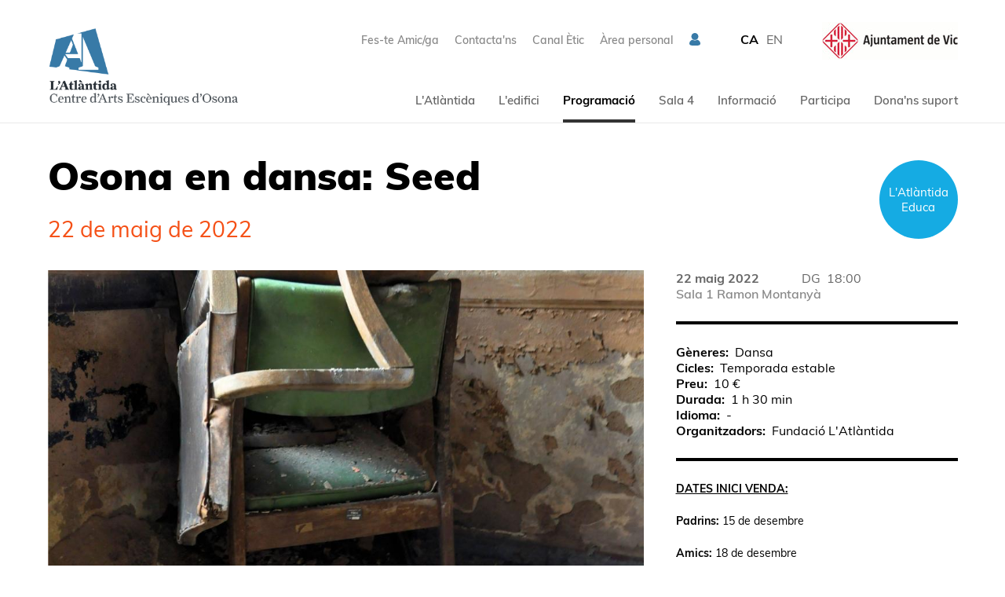

--- FILE ---
content_type: text/html;charset=utf-8
request_url: https://latlantidavic.cat/ca/osona-en-dansa-seed_128885
body_size: 21265
content:
<!DOCTYPE HTML>
<html lang="ca" data-woost-type="produccio" data-woost-path="osona-en-dansa-seed --128885--" xmlns:og="http://ogp.me/ns#" data-atlantida-expired="0" data-atlantida-production-types="dansa --3700--" xmlns:fb="http://www.facebook.com/2008/fbml" data-woost-locale="ca" data-atlantida-complementary="0" data-woost-roles="anonim --10--" data-atlantida-season="2021" dir="ltr" data-woost-publishable="osona-en-dansa-seed --128885--"><head>
                    <script
                        id="Cookiebot"
                        src="https://consent.cookiebot.com/uc.js"
                        data-cbid="a7e914d1-e2dd-492c-8711-539ffa5c0a5c"
                        data-blockingmode="auto"
                        data-culture="ca"
                        type="text/javascript">
                    </script>
                    <!--
Made with                     _
__        __ ___   ___   ___ | |_
\ \  __  / // _ \ / _ \ / __||  _|
 \ \/  \/ /| (_) | (_) |___ \| |__
  \__/\__/  \___/ \___/|____/\___/

http://woost.info

--><meta content="text/html; charset=utf-8" http-equiv="Content-Type"><meta content="/resources/atlantida/favicon/browserconfig.xml" name="msapplication-config"><meta content="#ffffff" name="theme-color"><meta content="Les escoles de dansa de la comarca s’ajunten de nou per a celebrar juntes el Dia Internacional de la dansa" name="description"><meta content="woost" name="generator"><meta content="#2d89ef" name="msapplication-TileColor"><meta content="initial-scale=1.0, width=device-width, maximum-scale=2.0" name="viewport"><meta content="dktz8dzavj3w0tv2331tuz5lfkk918" name="facebook-domain-verification"><meta property="og:url" content="https://latlantidavic.cat/ca/osona-en-dansa-seed_128885"><meta property="og:site_name" content="L'Atlàntida"><meta property="og:type" content="article"><meta property="og:description" content="Les escoles de dansa de la comarca s’ajunten de nou per a celebrar juntes el Dia Internacional de la dansa"><meta property="og:title" content="Osona en dansa: Seed"><meta property="fb:app_id" content="2337891053101607"><meta property="og:image" content="https://latlantidavic.cat/images/147105/facebook.jpg"><title>Osona en dansa: Seed | L'Atlàntida</title><link href="/resources/cocktail/styles/gridrulers.default.scss.css" type="text/css" rel="Stylesheet"><link href="/resources/woost/styles/imagegallery.css" type="text/css" rel="Stylesheet"><link href="/resources/woost/styles/smallscreennavigation.default.scss.css" type="text/css" rel="Stylesheet"><link href="/resources/atlantida/styles/productionsessions.scss.css?ver=20211227" type="text/css" rel="Stylesheet"><link href="/resources/atlantida/styles/productiondetails.default.scss.css" type="text/css" rel="Stylesheet"><link href="/resources/atlantida/styles/productionartisticdetails.default.scss.css" type="text/css" rel="Stylesheet"><link href="/resources/atlantida/styles/sharebuttons.default.scss.css" type="text/css" rel="Stylesheet"><link href="/resources/atlantida/styles/sponsortabs.default.scss.css" type="text/css" rel="Stylesheet"><link href="/resources/atlantida/styles/popup.default.scss.css" type="text/css" rel="Stylesheet"><link href="/resources/atlantida/styles/videopopup.scss.css?ver=20230227" type="text/css" rel="Stylesheet"><link href="/resources/woost/styles/baseview.default.scss.css" type="text/css" rel="Stylesheet"><link href="/resources/atlantida/styles/fonts.default.scss.css" type="text/css" rel="Stylesheet"><link href="/resources/atlantida/styles/atlantidalayout.scss.css?ver=20240409" type="text/css" rel="Stylesheet"><link href="/resources/atlantida/styles/widelayout.default.scss.css" type="text/css" rel="Stylesheet"><link href="/resources/atlantida/styles/productionlayout.scss.css?ver=20230227" type="text/css" rel="Stylesheet"><link href="https://latlantidavic.cat/user_styles" type="text/css" rel="Stylesheet"><link href="/resources/woost/styles/dialog.css" type="text/css" rel="Stylesheet"><!--[if lt IE 9]><script src="/cocktail/scripts/html5shiv-printshiv.js" type="text/javascript"></script><![endif]--><script src="/resources/cocktail/scripts/jquery.js" type="text/javascript"></script><script src="/resources/cocktail/scripts/core.js" type="text/javascript"></script><script src="/current_user" type="text/javascript"></script><script src="/resources/woost/scripts/identitybox.js" type="text/javascript"></script><script src="/resources/woost/scripts/imagegallery.js" type="text/javascript"></script><script src="/resources/cocktail/scripts/jquery.scrollintoview.min.js" type="text/javascript"></script><script src="/resources/woost/scripts/smallscreennavigation.js" type="text/javascript"></script><script src="/resources/woost/scripts/publishablelisting.js" type="text/javascript"></script><script src="/resources/cocktail/scripts/reveal.js" type="text/javascript"></script><script src="/resources/atlantida/scripts/sponsortabs.js" type="text/javascript"></script><script src="/resources/atlantida/scripts/popup.js" type="text/javascript"></script><script src="/resources/atlantida/scripts/videopopup.js?ver=20230227" type="text/javascript"></script><script src="/resources/atlantida/scripts/atlantidalayout.js?ver=20210218v2" type="text/javascript"></script><script src="/resources/atlantida/scripts/productionlayout.js?ver=20230227" type="text/javascript"></script><script src="/resources/woost/scripts/grid.js" type="text/javascript"></script><script src="/resources/woost/scripts/dialog.js" type="text/javascript"></script><script type="text/javascript">		cocktail._clientModel("atlantida.views.SponsorTabs.strip").html = '\u003Cul class="strip">\u003Cli data-category="961" class="strip_entry">\u003Cbutton type="button" class="button">Mecenes d\'honor\u003C/button>\u003C/li>\u003Cli data-category="964" class="strip_entry">\u003Cbutton type="button" class="button">Mecenes I\u003C/button>\u003C/li>\u003Cli data-category="969" class="strip_entry">\u003Cbutton type="button" class="button">Mecenes II\u003C/button>\u003C/li>\u003Cli data-category="117357" class="strip_entry">\u003Cbutton type="button" class="button">Mecenes III\u003C/button>\u003C/li>\u003C/ul>';
		cocktail._clientModel("woost.views.SmallScreenNavigation.expandMenuButton").html = '\u003Cbutton type="button" class="expand_menu_button">▶\u003C/button>';
		cocktail._clientModel("woost.views.SmallScreenNavigation.collapseMenuButton").html = '\u003Cbutton type="button" class="collapse_menu_button">▼\u003C/button>';
		cocktail._clientModel("woost.views.ImageGallery.loading_sign").html = '\u003Cdiv class="ImageGallery-loading_sign loading_sign">Carregant la imatge\u003C/div>';
		cocktail._clientModel("woost.views.IdentityBox.box").html = '\u003Cdiv class="box">\u003Cstrong class="user_label">\u003C/strong>\u003Cform action="/" class="logout_form" method="post" target="_top">\u003Cbutton type="submit" name="logout" class="logout_button">Sortir\u003C/button>\u003C/form>\u003C/div>';
		cocktail._clientModel("woost.views.ImageGallery.image_dialog").html = '\u003Carticle class="Dialog image_dialog ImageGallery-dialog">\u003Cheader class="dialog_header">\u003Cspan class="index">\u003C/span>\u003Ch1 class="dialog_heading">\u003C/h1>\u003Cbutton type="button" class="close_dialog_button" title="Tancar la finestra">\u003Csvg\n   xmlns:dc="http://purl.org/dc/elements/1.1/"\n   xmlns:cc="http://creativecommons.org/ns#"\n   xmlns:rdf="http://www.w3.org/1999/02/22-rdf-syntax-ns#"\n   xmlns:svg="http://www.w3.org/2000/svg"\n   xmlns="http://www.w3.org/2000/svg"\n   xmlns:sodipodi="http://sodipodi.sourceforge.net/DTD/sodipodi-0.dtd"\n   xmlns:inkscape="http://www.inkscape.org/namespaces/inkscape"\n   version="1.1"\n   x="0px"\n   y="0px"\n   viewBox="0 0 95 95"\n   enable-background="new 0 0 100 100"\n   xml:space="preserve"\n   id="svg5371"\n   inkscape:version="0.91 r13725"\n   sodipodi:docname="close_popup.svg"\n   width="95"\n   height="95">\u003Cmetadata\n     id="metadata5383">\u003Crdf:RDF>\u003Ccc:Work\n         rdf:about="">\u003Cdc:format>image/svg+xml\u003C/dc:format>\u003Cdc:type\n           rdf:resource="http://purl.org/dc/dcmitype/StillImage" />\u003Cdc:title />\u003C/cc:Work>\u003C/rdf:RDF>\u003C/metadata>\u003Cdefs\n     id="defs5381" />\u003Csodipodi:namedview\n     pagecolor="#ffffff"\n     bordercolor="#666666"\n     borderopacity="1"\n     objecttolerance="10"\n     gridtolerance="10"\n     guidetolerance="10"\n     inkscape:pageopacity="0"\n     inkscape:pageshadow="2"\n     inkscape:window-width="1920"\n     inkscape:window-height="1016"\n     id="namedview5379"\n     showgrid="false"\n     fit-margin-top="0"\n     fit-margin-left="0"\n     fit-margin-right="0"\n     fit-margin-bottom="0"\n     inkscape:zoom="2.36"\n     inkscape:cx="-80.889831"\n     inkscape:cy="50.042372"\n     inkscape:window-x="0"\n     inkscape:window-y="27"\n     inkscape:window-maximized="1"\n     inkscape:current-layer="svg5371" />\u003Cpath\n     sodipodi:nodetypes="sssss"\n     inkscape:connector-curvature="0"\n     d="m 47.5,2.5 c -24.8,0 -45,20.2 -45,45 0,24.8 20.2,45 45,45 24.8,0 45,-20.2 45,-45 0,-24.8 -20.2,-45 -45,-45 z"\n     style="fill:#ffffff;fill-opacity:1;stroke:#333333;stroke-width:3;stroke-miterlimit:4;stroke-dasharray:none;stroke-opacity:1"\n     class="circle" />\u003Cpath\n     inkscape:connector-curvature="0"\n     d="m 67.8,27.2 c -1.3,-1.3 -3.4,-1.3 -4.7,0 L 47.5,42.8 31.8,27.2 c -1.3,-1.3 -3.4,-1.3 -4.7,0 -1.3,1.3 -1.3,3.4 0,4.7 L 42.8,47.5 27.2,63.2 c -1.3,1.3 -1.3,3.4 0,4.7 0.6,0.6 1.5,1 2.3,1 0.8,0 1.7,-0.3 2.3,-1 L 47.5,52.2 63.2,67.9 c 0.6,0.6 1.5,1 2.3,1 0.8,0 1.7,-0.3 2.3,-1 1.3,-1.3 1.3,-3.4 0,-4.7 L 52.2,47.5 67.9,31.8 c 1.2,-1.2 1.2,-3.3 -0.1,-4.6 z"\n     class="cross"\n     style="fill:#4d4d4d;fill-opacity:1" />\u003C/svg>\u003C/button>\u003C/header>\u003Cdiv class="dialog_content">\u003Cimg class="image">\u003Cbutton class="previous_button" title="Anterior">\u003Csvg\n   xmlns:dc="http://purl.org/dc/elements/1.1/"\n   xmlns:cc="http://creativecommons.org/ns#"\n   xmlns:rdf="http://www.w3.org/1999/02/22-rdf-syntax-ns#"\n   xmlns:svg="http://www.w3.org/2000/svg"\n   xmlns="http://www.w3.org/2000/svg"\n   xmlns:sodipodi="http://sodipodi.sourceforge.net/DTD/sodipodi-0.dtd"\n   xmlns:inkscape="http://www.inkscape.org/namespaces/inkscape"\n   version="1.1"\n   x="0px"\n   y="0px"\n   viewBox="0 0 103.42373 102.57627"\n   xml:space="preserve"\n   id="svg2"\n   inkscape:version="0.91 r13725"\n   sodipodi:docname="prev.svg"\n   width="103.42373"\n   height="102.57627">\u003Cmetadata\n     id="metadata12">\u003Crdf:RDF>\u003Ccc:Work\n         rdf:about="">\u003Cdc:format>image/svg+xml\u003C/dc:format>\u003Cdc:type\n           rdf:resource="http://purl.org/dc/dcmitype/StillImage" />\u003Cdc:title />\u003C/cc:Work>\u003C/rdf:RDF>\u003C/metadata>\u003Cdefs\n     id="defs10" />\u003Csodipodi:namedview\n     pagecolor="#ffffff"\n     bordercolor="#666666"\n     borderopacity="1"\n     objecttolerance="10"\n     gridtolerance="10"\n     guidetolerance="10"\n     inkscape:pageopacity="0"\n     inkscape:pageshadow="2"\n     inkscape:window-width="1920"\n     inkscape:window-height="1016"\n     id="namedview8"\n     showgrid="false"\n     fit-margin-top="0"\n     fit-margin-left="0"\n     fit-margin-right="0"\n     fit-margin-bottom="0"\n     inkscape:zoom="1"\n     inkscape:cx="-137.40254"\n     inkscape:cy="67.138771"\n     inkscape:window-x="0"\n     inkscape:window-y="27"\n     inkscape:window-maximized="1"\n     inkscape:current-layer="svg2" />\u003Cpath\n     inkscape:connector-curvature="0"\n     id="path6"\n     d="m 60.199583,74.849214 c 0.551943,0.551944 0.551943,1.379858 0,1.931802 -0.275972,0.275971 -2.620936,0.413957 -2.965901,0.413957 -0.344964,0 -0.689929,-0.137986 -0.9659,-0.413957 L 34.259043,54.772277 c -0.965901,-0.965901 -1.448851,-2.207773 -1.448851,-3.518638 0,-1.310866 0.48295,-2.552738 1.448851,-3.518639 L 56.198789,25.795255 c 0.551943,-0.551944 3.379858,-0.551944 3.931801,0 0.551944,0.551943 0.551944,1.379858 0,1.931801 L 38.190845,49.735795 c -0.413958,0.413957 -0.620937,0.9659 -0.620937,1.586837 0,0.620936 0.206979,1.172879 0.620937,1.586837 z"\n     sodipodi:nodetypes="cssssssssccscc" />\u003C/svg>\u003C/button>\u003Cbutton class="next_button" title="Següent">\u003Csvg\n   xmlns:dc="http://purl.org/dc/elements/1.1/"\n   xmlns:cc="http://creativecommons.org/ns#"\n   xmlns:rdf="http://www.w3.org/1999/02/22-rdf-syntax-ns#"\n   xmlns:svg="http://www.w3.org/2000/svg"\n   xmlns="http://www.w3.org/2000/svg"\n   xmlns:sodipodi="http://sodipodi.sourceforge.net/DTD/sodipodi-0.dtd"\n   xmlns:inkscape="http://www.inkscape.org/namespaces/inkscape"\n   version="1.1"\n   x="0px"\n   y="0px"\n   viewBox="0 0 103.42373 102.57627"\n   xml:space="preserve"\n   id="svg2"\n   inkscape:version="0.91 r13725"\n   sodipodi:docname="next.svg"\n   width="103.42373"\n   height="102.57627">\u003Cmetadata\n     id="metadata12">\u003Crdf:RDF>\u003Ccc:Work\n         rdf:about="">\u003Cdc:format>image/svg+xml\u003C/dc:format>\u003Cdc:type\n           rdf:resource="http://purl.org/dc/dcmitype/StillImage" />\u003Cdc:title />\u003C/cc:Work>\u003C/rdf:RDF>\u003C/metadata>\u003Cdefs\n     id="defs10" />\u003Csodipodi:namedview\n     pagecolor="#ffffff"\n     bordercolor="#666666"\n     borderopacity="1"\n     objecttolerance="10"\n     gridtolerance="10"\n     guidetolerance="10"\n     inkscape:pageopacity="0"\n     inkscape:pageshadow="2"\n     inkscape:window-width="1920"\n     inkscape:window-height="1016"\n     id="namedview8"\n     showgrid="false"\n     fit-margin-top="0"\n     fit-margin-left="0"\n     fit-margin-right="0"\n     fit-margin-bottom="0"\n     inkscape:zoom="1"\n     inkscape:cx="-515.40254"\n     inkscape:cy="70.138771"\n     inkscape:window-x="0"\n     inkscape:window-y="27"\n     inkscape:window-maximized="1"\n     inkscape:current-layer="svg2" />\u003Cpath\n     inkscape:connector-curvature="0"\n     id="path6"\n     d="m 43.224147,74.849214 c -0.551943,0.551944 -0.551943,1.379858 0,1.931802 0.275972,0.275971 2.620936,0.413957 2.965901,0.413957 0.344964,0 0.689929,-0.137986 0.9659,-0.413957 L 69.164687,54.772277 c 0.965901,-0.965901 1.448851,-2.207773 1.448851,-3.518638 0,-1.310866 -0.48295,-2.552738 -1.448851,-3.518639 L 47.224941,25.795255 c -0.551943,-0.551944 -3.379858,-0.551944 -3.931801,0 -0.551944,0.551943 -0.551944,1.379858 0,1.931801 l 21.939745,22.008739 c 0.413958,0.413957 0.620937,0.9659 0.620937,1.586837 0,0.620936 -0.206979,1.172879 -0.620937,1.586837 z"\n     sodipodi:nodetypes="cssssssssccscc" />\u003C/svg>\u003C/button>\u003Cdiv class="footnote">\u003C/div>\u003Cdiv class="original_image_link">\u003Ca class="link">Descarregar l\'original\u003C/a>\u003C/div>\u003C/div>\u003C/article>';
		cocktail.resourceRepositories = {"woost": "/resources/woost/", "cocktail": "/resources/cocktail/", "atlantida": "/resources/atlantida/"};
		cocktail.setVariable("woost.grid.sizes", [{"minWidth": 1389, "columnWidth": 80, "identifier": "XL", "columnSpacing": null}, {"minWidth": 1159, "columnWidth": 59, "identifier": "L", "columnSpacing": null}, {"minWidth": 929, "columnWidth": 60, "identifier": "M", "columnSpacing": null}, {"minWidth": 713, "columnWidth": 42, "identifier": "S", "columnSpacing": null}, {"minWidth": 0, "columnWidth": 32, "identifier": "XS", "columnSpacing": 8}]);
		cocktail.setVariable("woost.navigationPoint", 475);
		cocktail.setVariable("woost.grid.margin", 50);
		cocktail.setVariable("woost.grid.columnCount", 12);
		cocktail.setVariable("woost.publishable", 128885);
		cocktail.setLanguage("ca");
		jQuery(function () { cocktail.rootElement =  document.getElementById("cocktail-element-176902531339-0"); cocktail.init(); });
</script><style type="text/css">#cocktail-element-176902531339-1 {
  position: relative;
  top: 4px; }
  @media (min-width: 763px) and (max-width: 978px) {
    #cocktail-element-176902531339-1 img {
      width: 120px;
      height: auto; } }
</style><style type="text/css">#cocktail-element-176902531339-2 > h1:first-child + * {
  margin-top: 0; }
</style><style type="text/css">#cocktail-element-176902531339-7 {
  filter: grayscale(100%);
  opacity: 0.9; }
  #cocktail-element-176902531339-7 img {
    width: 80%;
    height: auto; }
</style><style type="text/css">@media (max-width: 762px) {
  #cocktail-element-176902531339-8 .text_container {
    display: flex;
    flex-direction: row; }
    #cocktail-element-176902531339-8 .text_container p {
      margin-top: 0;
      margin-bottom: 0; }
      #cocktail-element-176902531339-8 .text_container p + p {
        margin-left: 50px; } }
</style><style type="text/css">@media (min-width: 1439px) {
  #cocktail-element-176902531339-4 {
    display: table-cell;
    table-layout: fixed;
    vertical-align: top;
    width: 357px; } }

@media (min-width: 1209px) and (max-width: 1438px) {
  #cocktail-element-176902531339-4 {
    display: table-cell;
    table-layout: fixed;
    vertical-align: top;
    width: 300px; } }

@media (min-width: 979px) and (max-width: 1208px) {
  #cocktail-element-176902531339-4 {
    display: table-cell;
    table-layout: fixed;
    vertical-align: top;
    width: 237px; } }

@media (min-width: 763px) and (max-width: 978px) {
  #cocktail-element-176902531339-4 {
    display: table-cell;
    table-layout: fixed;
    vertical-align: top;
    width: 183px; } }
</style><style type="text/css">#cocktail-element-176902531339-5 {
  padding-left: 0;
  margin-top: 0;
  margin-bottom: 0;
  list-style-type: none; }
  @media aural {
    #cocktail-element-176902531339-5 {
      display: none; } }
  #cocktail-element-176902531339-5 > li {
    padding-left: 0;
    margin: 0; }
  @media (min-width: 1439px) {
    #cocktail-element-176902531339-5 {
      display: table-cell;
      table-layout: fixed;
      vertical-align: top;
      width: 238px; } }
  @media (min-width: 1209px) and (max-width: 1438px) {
    #cocktail-element-176902531339-5 {
      display: table-cell;
      table-layout: fixed;
      vertical-align: top;
      width: 200px; } }
  @media (min-width: 979px) and (max-width: 1208px) {
    #cocktail-element-176902531339-5 {
      display: table-cell;
      table-layout: fixed;
      vertical-align: top;
      width: 158px; } }
  @media (min-width: 763px) and (max-width: 978px) {
    #cocktail-element-176902531339-5 {
      display: table-cell;
      table-layout: fixed;
      vertical-align: top;
      width: 122px; } }
  @media (min-width: 1439px) {
    #cocktail-element-176902531339-5 {
      padding-left: 40px;
      border-left: 1px solid #ccc; } }
  @media (min-width: 1209px) and (max-width: 1438px) {
    #cocktail-element-176902531339-5 {
      padding-left: 40px;
      border-left: 1px solid #ccc; } }
  @media (min-width: 979px) and (max-width: 1208px) {
    #cocktail-element-176902531339-5 {
      padding-left: 40px;
      border-left: 1px solid #ccc; } }
  @media (min-width: 763px) and (max-width: 978px) {
    #cocktail-element-176902531339-5 {
      padding-left: 40px;
      border-left: 1px solid #ccc; } }
  @media (max-width: 762px) {
    #cocktail-element-176902531339-5 {
      display: none; } }
  #cocktail-element-176902531339-5 li + li {
    margin-top: 14px; }
  #cocktail-element-176902531339-5 li a {
    text-decoration: none;
    color: #777;
    font-weight: 600;
    font-size: 18px; }
    #cocktail-element-176902531339-5 li a:hover {
      text-decoration: underline; }
</style><style type="text/css">@media (max-width: 762px) {
  #cocktail-element-176902531339-9 > .blocks_list {
    margin-top: 30px; } }

@media (min-width: 1439px) {
  #cocktail-element-176902531339-9 > .blocks_list {
    text-align: right; } }

@media (min-width: 1209px) and (max-width: 1438px) {
  #cocktail-element-176902531339-9 > .blocks_list {
    text-align: right; } }

@media (min-width: 979px) and (max-width: 1208px) {
  #cocktail-element-176902531339-9 > .blocks_list {
    text-align: right; } }

@media (min-width: 763px) and (max-width: 978px) {
  #cocktail-element-176902531339-9 > .blocks_list {
    text-align: right; } }

#cocktail-element-176902531339-9 > .blocks_list > .block {
  display: inline-block;
  vertical-align: top; }
  #cocktail-element-176902531339-9 > .blocks_list > .block + .block {
    margin-left: 12px; }
  #cocktail-element-176902531339-9 > .blocks_list > .block .image {
    width: 32px;
    height: 32px;
    display: block; }
    #cocktail-element-176902531339-9 > .blocks_list > .block .image svg {
      display: block;
      height: 100%;
      width: 100%;
      transition: all 0.5s ease; }
  #cocktail-element-176902531339-9 > .blocks_list > .block .block_link:hover svg {
    fill: #387aa7; }
</style><style type="text/css">@media (max-width: 762px) {
  #cocktail-element-176902531339-11 > .publishable_list {
    margin-top: 30px; } }

@media (min-width: 1439px) {
  #cocktail-element-176902531339-11 > .publishable_list {
    text-align: right; } }

@media (min-width: 1209px) and (max-width: 1438px) {
  #cocktail-element-176902531339-11 > .publishable_list {
    text-align: right; } }

@media (min-width: 979px) and (max-width: 1208px) {
  #cocktail-element-176902531339-11 > .publishable_list {
    text-align: right; } }

@media (min-width: 763px) and (max-width: 978px) {
  #cocktail-element-176902531339-11 > .publishable_list {
    text-align: right; } }

#cocktail-element-176902531339-11 > .publishable_list > .entry {
  display: inline-block;
  vertical-align: top; }
  #cocktail-element-176902531339-11 > .publishable_list > .entry + .entry {
    margin-left: 12px; }
  #cocktail-element-176902531339-11 > .publishable_list > .entry a {
    text-decoration: none;
    color: #777; }
    #cocktail-element-176902531339-11 > .publishable_list > .entry a:hover {
      text-decoration: underline; }
</style><style type="text/css">@media (min-width: 1439px) {
  #cocktail-element-176902531339-10 > .blocks_list > .ContainerBlockView {
    text-align: right; } }

@media (min-width: 1209px) and (max-width: 1438px) {
  #cocktail-element-176902531339-10 > .blocks_list > .ContainerBlockView {
    text-align: right; } }

@media (min-width: 979px) and (max-width: 1208px) {
  #cocktail-element-176902531339-10 > .blocks_list > .ContainerBlockView {
    text-align: right; } }

@media (min-width: 763px) and (max-width: 978px) {
  #cocktail-element-176902531339-10 > .blocks_list > .ContainerBlockView {
    text-align: right; } }

@media (max-width: 762px) {
  #cocktail-element-176902531339-10 > .blocks_list > .ContainerBlockView {
    border-top: 1px solid #ccc;
    margin-top: 15px;
    margin-bottom: 15px; } }

#cocktail-element-176902531339-10 > .blocks_list > .ContainerBlockView + .ContainerBlockView {
  margin-top: 15px; }

#cocktail-element-176902531339-10 > .blocks_list > .ContainerBlockView .TextBlockView {
  display: inline-block;
  vertical-align: middle; }
  @media (min-width: 1439px) {
    #cocktail-element-176902531339-10 > .blocks_list > .ContainerBlockView .TextBlockView {
      margin-left: 50px;
      margin-bottom: 15px; } }
  @media (min-width: 1209px) and (max-width: 1438px) {
    #cocktail-element-176902531339-10 > .blocks_list > .ContainerBlockView .TextBlockView {
      margin-left: 50px;
      margin-bottom: 15px; } }
  @media (min-width: 979px) and (max-width: 1208px) {
    #cocktail-element-176902531339-10 > .blocks_list > .ContainerBlockView .TextBlockView {
      margin-left: 50px;
      margin-bottom: 15px; } }
  @media (min-width: 763px) and (max-width: 978px) {
    #cocktail-element-176902531339-10 > .blocks_list > .ContainerBlockView .TextBlockView {
      margin-left: 50px;
      margin-bottom: 15px; } }
  @media (max-width: 762px) {
    #cocktail-element-176902531339-10 > .blocks_list > .ContainerBlockView .TextBlockView {
      margin-right: 30px;
      margin-top: 15px; } }
  @media (min-width: 1439px) {
    #cocktail-element-176902531339-10 > .blocks_list > .ContainerBlockView .TextBlockView img {
      width: 140px; } }
  @media (min-width: 1209px) and (max-width: 1438px) {
    #cocktail-element-176902531339-10 > .blocks_list > .ContainerBlockView .TextBlockView img {
      width: 140px; } }
  @media (min-width: 979px) and (max-width: 1208px) {
    #cocktail-element-176902531339-10 > .blocks_list > .ContainerBlockView .TextBlockView img {
      width: 120px; } }
  @media (min-width: 763px) and (max-width: 978px) {
    #cocktail-element-176902531339-10 > .blocks_list > .ContainerBlockView .TextBlockView img {
      width: 120px; } }
  @media (max-width: 762px) {
    #cocktail-element-176902531339-10 > .blocks_list > .ContainerBlockView .TextBlockView img {
      width: 120px; } }
</style><style type="text/css">@media (min-width: 1439px) {
  #cocktail-element-176902531339-6 {
    display: table-cell;
    table-layout: fixed;
    vertical-align: top;
    width: 794px; } }

@media (min-width: 1209px) and (max-width: 1438px) {
  #cocktail-element-176902531339-6 {
    display: table-cell;
    table-layout: fixed;
    vertical-align: top;
    width: 659px; } }

@media (min-width: 979px) and (max-width: 1208px) {
  #cocktail-element-176902531339-6 {
    display: table-cell;
    table-layout: fixed;
    vertical-align: top;
    width: 534px; } }

@media (min-width: 763px) and (max-width: 978px) {
  #cocktail-element-176902531339-6 {
    display: table-cell;
    table-layout: fixed;
    vertical-align: top;
    width: 408px; } }

#cocktail-element-176902531339-6 > .blocks_list {
  display: flex;
  flex-direction: column;
  justify-content: space-between;
  height: 100%; }
</style><style type="text/css">#cocktail-element-176902531339-3 > .blocks_list {
  display: flex;
  flex-wrap: wrap;
  justify-content: space-between; }
</style><link href="https://latlantidavic.cat/ca/osona-en-dansa-seed_128885" rel="canonical"><link href="https://latlantidavic.cat/ca" rel="start" title="L'Atlàntida"><link href="/web_app_manifest" rel="manifest"><link lang="ca" title="Versió en Català" href="https://latlantidavic.cat/ca/osona-en-dansa-seed_128885" rel="alternate" hreflang="ca"><link lang="en" title="English version" href="https://latlantidavic.cat/en/osona-en-dansa-seed_128885" rel="alternate" hreflang="en"><link href="https://latlantidavic.cat/favicon_8417.png" type="image/png" rel="Shortcut Icon"><link href="/resources/atlantida/favicon/apple-touch-icon.png" rel="apple-touch-icon" sizes="180x180"><link href="/resources/atlantida/favicon/favicon-32x32.png" type="image/png" rel="icon" sizes="32x32"><link href="/resources/atlantida/favicon/favicon-16x16.png" type="image/png" rel="icon" sizes="16x16"><link href="/resources/atlantida/favicon/site.webmanifest" rel="manifest"><link color="#6184ae" href="/resources/atlantida/favicon/safari-pinned-tab.svg" rel="mask-icon">
                <!-- Google Tag Manager -->
                <script>(function(w,d,s,l,i){w[l]=w[l]||[];w[l].push({'gtm.start':
                new Date().getTime(),event:'gtm.js'});var f=d.getElementsByTagName(s)[0],
                j=d.createElement(s),dl=l!='dataLayer'?'&l='+l:'';j.async=true;j.src=
                'https://www.googletagmanager.com/gtm.js?id='+i+dl;f.parentNode.insertBefore(j,f);
                })(window,document,'script','dataLayer','GTM-5PPKCK2');</script>
                <!-- End Google Tag Manager -->
                <!-- Google Tag Manager -->
                <script>(function(w,d,s,l,i){w[l]=w[l]||[];w[l].push({'gtm.start':
                new Date().getTime(),event:'gtm.js'});var f=d.getElementsByTagName(s)[0],
                j=d.createElement(s),dl=l!='dataLayer'?'&l='+l:'';j.async=true;j.src=
                'https://www.googletagmanager.com/gtm.js?id='+i+dl;f.parentNode.insertBefore(j,f);
                })(window,document,'script','dataLayer','GTM-KWBSRH3');</script>
                <!-- End Google Tag Manager -->
                
                <script src="https://browser.sentry-cdn.com/5.5.0/bundle.min.js" crossorigin="anonymous"></script>
                <script>
                  Sentry.init({
                    dsn: "https://7b94c9cca01eb4bf4e57c51ff51b181b@sentry.whads.com/34"
                  });
                </script>
                <script type="text/javascript">
    if (!window.cocktail) {
        var cocktail = {};
    }
    if (!cocktail.csrfprotection) {
        cocktail.csrfprotection = {};
    }
    cocktail.csrfprotection.cookieName = "cocktail.csrf_protection_token";
    cocktail.csrfprotection.field = "__cocktail_csrf_token";
    cocktail.csrfprotection.header = "X-Cocktail-CSRF-Token";
</script>
<script type="text/javascript" src="/resources/cocktail/scripts/csrfprotection.js"></script>
</head><!--[if IE 6]><body class="IE IE6"><![endif]--><!--[if IE 7]><body class="IE IE7"><![endif]--><!--[if IE 8]><body class="IE IE8"><![endif]--><!--[if IE 9]><body class="IE IE9"><![endif]--><!--[if !IE]> --><body class="not_IE"><!-- <![endif]-->
                <!-- Google Tag Manager (noscript) -->
                <noscript><iframe src="https://www.googletagmanager.com/ns.html?id=GTM-5PPKCK2"
                height="0" width="0" style="display:none;visibility:hidden"></iframe></noscript>
                <!-- End Google Tag Manager (noscript) -->
                <!-- Google Tag Manager (noscript) -->
                <noscript><iframe src="https://www.googletagmanager.com/ns.html?id=GTM-KWBSRH3"
                height="0" width="0" style="display:none;visibility:hidden"></iframe></noscript>
                <!-- End Google Tag Manager (noscript) -->
                <script type="text/javascript">document.body.className += ' scripted';</script><html><body><div class="BaseView StandardView AtlantidaLayout WideLayout ProductionLayout" data-inner-menu-layout="top" data-inner-navigation-level="2" id="cocktail-element-176902531339-0"><div class="GridRulers grid_rulers" id="rulers"><div class="columns"><div class="column"><div class="column_body"></div><div class="column_spacing"></div></div><div class="column"><div class="column_body"></div><div class="column_spacing"></div></div><div class="column"><div class="column_body"></div><div class="column_spacing"></div></div><div class="column"><div class="column_body"></div><div class="column_spacing"></div></div><div class="column"><div class="column_body"></div><div class="column_spacing"></div></div><div class="column"><div class="column_body"></div><div class="column_spacing"></div></div><div class="column"><div class="column_body"></div><div class="column_spacing"></div></div><div class="column"><div class="column_body"></div><div class="column_spacing"></div></div><div class="column"><div class="column_body"></div><div class="column_spacing"></div></div><div class="column"><div class="column_body"></div><div class="column_spacing"></div></div><div class="column"><div class="column_body"></div><div class="column_spacing"></div></div><div class="column"><div class="column_body"></div></div></div></div><div class="site_header_wrapper"><header class="site_header"><h1 class="site_title"><a class="home_link" href="https://latlantidavic.cat/ca" style="position: relative"><img alt="L'Atlàntida" class="logo" src="https://latlantidavic.cat/images/833/default.png" style="z-index: 1; position: relative;"/></a></h1><div class="IdentityBox identity"></div><nav class="shortcuts_nav"><h1 class="shortcuts_nav_heading">Accessos directes</h1><ul class="TreeView Menu shortcuts_menu"><li class="leaf"><a data-woost-path="l-atlantida --262-- participa --481-- fes-te-amic-ga --652--" data-woost-publishable="fes-te-amic-ga --652--" data-woost-type="pagina document" href="https://latlantidavic.cat/ca/fes-te-amic-ga_652">Fes-te Amic/ga</a></li><li class="leaf"><a data-woost-path="l-atlantida --262-- l-atlantida --467-- contacta-ns --644--" data-woost-publishable="contacta-ns --644--" data-woost-type="pagina document" href="https://latlantidavic.cat/ca/contacta-ns_644">Contacta'ns</a></li><li class="leaf"><a data-woost-path="l-atlantida --262-- l-atlantida --467-- transparencia --767-- canal-etic --140161--" data-woost-publishable="canal-etic --140161--" data-woost-type="pagina document" href="https://latlantidavic.cat/ca/canal-etic_140161">Canal Ètic</a></li><li class="leaf menu-entry-atlantida-personal_area_page"><a data-woost-path="area-personal --91092--" data-woost-publishable="area-personal --91092--" data-woost-type="adreça-web" href="https://latlantidavic.koobin.cat/?action=PU_ident_unica">Àrea personal</a></li></ul><a class="Link personal_area_link" data-woost-path="area-personal --91092--" data-woost-publishable="area-personal --91092--" data-woost-type="adreça-web" href="https://latlantidavic.koobin.cat/?action=PU_ident_unica" target="_blank"><svg enable-background="new 0 0 95 95" height="81.683" version="1.1" viewbox="0 0 77.599 77.599" width="81.683" xml:space="preserve" xmlns="http://www.w3.org/2000/svg" xmlns:cc="http://creativecommons.org/ns#" xmlns:dc="http://purl.org/dc/elements/1.1/" xmlns:rdf="http://www.w3.org/1999/02/22-rdf-syntax-ns#"><metadata><rdf:rdf><cc:work rdf:about=""><dc:format>image/svg+xml</dc:format><dc:type rdf:resource="http://purl.org/dc/dcmitype/StillImage"></dc:type><dc:title></dc:title></cc:work></rdf:rdf></metadata><circle cx="38.801" cy="21.678" r="21.678"></circle><path d="m53.776 41.275c-4.156 3.184-9.348 5.081-14.975 5.081s-10.818-1.897-14.975-5.081c-11.191 4.166-18.893 12.85-18.893 22.893 0 14.095 15.164 13.426 33.867 13.426 18.705 0 33.867 0.669 33.867-13.426 1e-3 -10.044-7.7-18.727-18.891-22.893z"></path></svg></a></nav><ul class="Selector LinkSelector LanguageSelector language_selector" cocktail-grouping="false"><li><strong><a class="entry_link" href="https://latlantidavic.cat/ca/osona-en-dansa-seed_128885" hreflang="ca" lang="ca">CA</a></strong></li><li class="last"><a class="entry_link" href="https://latlantidavic.cat/en/osona-en-dansa-seed_128885" hreflang="en" lang="en">EN</a></li></ul><div class="BlockList header_blocks"><div class="TextBlockView block block621 first last heading_top float_top_left single_image no_text" data-cocktail-params='{"blockId": 621}' data-image-gallery-disposition="flow" id="cocktail-element-176902531339-1"><a class="Link block_link" data-woost-path="ajuntament-de-vic --625--" data-woost-publishable="ajuntament-de-vic --625--" data-woost-type="adreça-web" href="http://www.vic.cat/" target="_blank"><div class="ImageGallery image_gallery thumbnail_factory-image_gallery_thumbnail" data-cocktail-params='{"closeUpPreload": false, "publishableActivationSelector": "a"}'><ul class="image_list"><li class="image_entry"><img alt="Logo Ajuntament de Vic" class="image" src="https://latlantidavic.cat/images/622/image_gallery_thumbnail.png"/></li></ul></div></a></div></div></header><div class="site_navigation_wrapper"><nav class="site_navigation"><a class="Link small_logo_link" data-woost-path="l-atlantida --262--" data-woost-publishable="l-atlantida --262--" data-woost-type="pagina document" href="https://latlantidavic.cat/ca"><img alt="Logo Atlàntida petit" class="small_logo" src="https://latlantidavic.cat/images/1291/default.png"/></a><h1 class="site_navigation_heading" style="display:none">Menú principal</h1><ul class="TreeView Menu menu"><li class="branch"><a href="https://latlantidavic.cat/ca/l-atlantida_467" id="menu-entry-467">L'Atlàntida</a><ul><li class="leaf"><a href="https://latlantidavic.cat/ca/qui-som_762" id="menu-entry-762">Qui som?</a></li><li class="leaf"><a href="https://latlantidavic.cat/ca/projecte-artistic-educatiu_761" id="menu-entry-761">Projecte artístic / educatiu</a></li><li class="leaf menu-entry-atlantida-news_page"><a class="menu-entry-link-atlantida-news_page" href="https://latlantidavic.cat/ca/noticies_641" id="menu-entry-641">Notícies</a></li><li class="leaf"><a href="https://latlantidavic.cat/ca/transparencia_767" id="menu-entry-767">Transparència</a></li><li class="leaf"><a href="https://latlantidavic.cat/ca/l-atlantida-amb-l-agenda-ods-de-desenvolupament-sostenible_248474" id="menu-entry-248474">L’Atlàntida amb l’agenda ODS de Desenvolupament Sostenible</a></li><li class="leaf"><a href="https://latlantidavic.cat/ca/treballa-amb-nosaltres_769" id="menu-entry-769">Treballa amb nosaltres</a></li><li class="leaf"><a href="https://latlantidavic.cat/ca/ens-gestor_16036" id="menu-entry-16036">Ens gestor</a></li><li class="leaf"><a href="https://latlantidavic.cat/ca/equip_208271" id="menu-entry-208271">Equip</a></li><li class="leaf"><a href="https://latlantidavic.cat/ca/contacta-ns_644" id="menu-entry-644">Contacta'ns</a></li></ul></li><li class="branch"><a href="https://latlantidavic.cat/ca/l-edifici_472" id="menu-entry-472">L'edifici</a><ul><li class="leaf"><a href="https://latlantidavic.cat/ca/edifici-i-ubicacio_772" id="menu-entry-772">Edifici i ubicació</a></li><li class="leaf"><a href="https://latlantidavic.cat/ca/lloguer-d-espais_771" id="menu-entry-771">Lloguer d'espais</a></li><li class="leaf"><a href="https://latlantidavic.cat/ca/graella-d-ocupacio_775" id="menu-entry-775">Graella d'ocupació</a></li><li class="leaf"><a href="https://latlantidavic.cat/ca/cessio-d-espais_7971" id="menu-entry-7971">Cessió d'espais</a></li><li class="leaf"><a href="https://latlantidavic.cat/ca/visites-guiades_773" id="menu-entry-773">Visites guiades</a></li><li class="leaf"><a href="https://latlantidavic.cat/ca/bar-restaurant-de-l-atlantida_777" id="menu-entry-777">Bar-Restaurant de L'Atlàntida</a></li><li class="leaf"><a href="https://latlantidavic.cat/ca/parquing-l-atlantida_11931" id="menu-entry-11931">Pàrquing L'Atlàntida</a></li></ul></li><li class="selected branch"><a href="https://latlantidavic.cat/ca/programacio_2949" id="menu-entry-2949">Programació</a><ul><li class="selected active leaf menu-entry-atlantida-programming_page"><strong><a class="menu-entry-link-atlantida-programming_page" href="https://latlantidavic.cat/ca/tota-l-activitat_475" id="menu-entry-475">Tota l'activitat</a></strong></li><li class="leaf"><a href="https://latlantidavic.cat/ca/programacio-propia_3500" id="menu-entry-3500">Programació pròpia</a></li><li class="leaf"><a href="https://latlantidavic.cat/bonnadal_270597" id="menu-entry-270597">#BonNadal</a></li><li class="leaf"><a href="https://latlantidavic.cat/ambveudedona_194818" id="menu-entry-194818">#Ambveudedona</a></li><li class="leaf"><a href="https://latlantidavic.cat/grans-concerts-vic_183662" id="menu-entry-183662">Grans Concerts Vic</a></li><li class="leaf"><a href="https://latlantidavic.cat/temporada-d-opera_265315" id="menu-entry-265315">Temporada d'òpera</a></li><li class="leaf"><a href="https://latlantidavic.cat/familiar_3519" id="menu-entry-3519">Familiar</a></li><li class="leaf"><a href="https://latlantidavic.cat/escena-oberta_225955" id="menu-entry-225955">Escena Oberta</a></li><li class="leaf"><a href="https://latlantidavic.cat/humor360graus_163369" id="menu-entry-163369">#Humor360graus</a></li><li class="leaf"><a href="https://latlantidavic.cat/joves-18-al-50-_107458" id="menu-entry-107458">Joves -18 al 50%</a></li><li class="leaf"><a href="https://latlantidavic.cat/ca/mes-espais-escenics-a-vic_140222" id="menu-entry-140222">Més espais escènics a Vic</a></li><li class="leaf"><a href="https://latlantidavic.cat/ca/temporades-anteriors_139660" id="menu-entry-139660">Temporades anteriors</a></li></ul></li><li class="branch menu-entry-atlantida-virtual_stage_home"><a class="menu-entry-link-atlantida-virtual_stage_home" href="https://latlantidavic.cat/sala4" id="menu-entry-86709">Sala 4</a><ul><li class="leaf"><a href="https://latlantidavic.cat/sala4/estrenes" id="menu-entry-86719">Estrenes</a></li><li class="leaf"><a href="https://latlantidavic.cat/sala4/a-la-carta" id="menu-entry-86743">A la Carta</a></li><li class="leaf"><a href="https://latlantidavic.cat/sala4/l-atlantida-educa" id="menu-entry-100697">L'Atlàntida Educa</a></li><li class="leaf"><a href="https://latlantidavic.cat/sala4/activitats-participatives" id="menu-entry-86732">Activitats</a></li><li class="leaf"><a href="https://latlantidavic.cat/sala4/capsules-artistiques-i-documentals" id="menu-entry-86747">Càpsules</a></li></ul></li><li class="branch"><a href="https://latlantidavic.cat/ca/informacio_478" id="menu-entry-478">Informació</a><ul><li class="leaf"><a href="https://latlantidavic.cat/ca/entrades_5098" id="menu-entry-5098">Entrades</a></li><li class="leaf menu-entry-atlantida-menu_personal_area_link"><a class="menu-entry-link-atlantida-menu_personal_area_link" href="https://latlantidavic.cat/ca/zona-personal_91091" id="menu-entry-91091">Zona personal</a></li><li class="leaf"><a href="https://latlantidavic.cat/ca/abonaments_779" id="menu-entry-779">Abonaments</a></li><li class="leaf"><a href="https://latlantidavic.cat/ca/descomptes_5099" id="menu-entry-5099">Descomptes</a></li><li class="leaf"><a href="https://latlantidavic.cat/ca/accessibilitat-cultural_3595" id="menu-entry-3595">Accessibilitat cultural</a></li><li class="leaf"><a href="https://latlantidavic.cat/ca/tallers-artistics-durant-els-espectacles_60073" id="menu-entry-60073">Tallers artístics durant els espectacles</a></li><li class="leaf"><a href="https://latlantidavic.cat/ca/regala-l-atlantida_782" id="menu-entry-782">Regala L'Atlàntida</a></li><li class="leaf"><a href="https://latlantidavic.cat/ca/taquilles-i-atencio-a-l-abonat_784" id="menu-entry-784">Taquilles i atenció a l'abonat</a></li></ul></li><li class="branch"><a href="https://latlantidavic.cat/ca/participa_481" id="menu-entry-481">Participa</a><ul><li class="leaf"><a href="https://latlantidavic.cat/ca/divertimento-toldra_247395" id="menu-entry-247395">Divertimento Toldrà</a></li><li class="leaf"><a href="https://latlantidavic.cat/ca/videojoc-d-eduard-toldra_252369" id="menu-entry-252369">Videojoc d'Eduard Toldrà</a></li><li class="leaf"><a href="https://latlantidavic.cat/ca/un-mati-d-orquestra_214523" id="menu-entry-214523">Un Matí d’Orquestra</a></li><li class="leaf"><a href="https://latlantidavic.cat/ca/ix-academia-internacional-de-quartet-vic-2025_204191" id="menu-entry-204191">Acadèmia de Quartet</a></li><li class="leaf"><a href="https://latlantidavic.cat/ca/ambveudedona_131104" id="menu-entry-131104">#Ambveudedona</a></li><li class="leaf"><a href="https://latlantidavic.cat/ca/ii-curs-internacional-de-piano-de-vic-del-8-al-13-de-juliol_181204" id="menu-entry-181204">II Curs Internacional de Piano de Vic Del 8 al 13 de juliol</a></li><li class="leaf"><a href="https://latlantidavic.cat/ca/projectes-escenics-participatius_789" id="menu-entry-789">Projectes escènics participatius</a></li><li class="leaf"><a href="https://latlantidavic.cat/ca/el-busbici-de-l-atlantida_144999" id="menu-entry-144999">El Busbici de L'Atlàntida</a></li><li class="leaf"><a href="https://latlantidavic.cat/ca/l-atlantida-educa_122597" id="menu-entry-122597">L'Atlàntida Educa</a></li><li class="leaf"><a href="https://latlantidavic.cat/ca/fes-te-amic-ga_652" id="menu-entry-652">Fes-te Amic/ga</a></li><li class="leaf"><a href="https://latlantidavic.cat/ca/fes-te-padri-na_148437" id="menu-entry-148437">Fes-te Padrí/na</a></li><li class="leaf"><a href="https://latlantidavic.cat/ca/segueix-nos_5034" id="menu-entry-5034">Segueix-nos</a></li><li class="leaf"><a href="https://latlantidavic.cat/ca/recursos-educatius-i-concursos_5021" id="menu-entry-5021">Recursos Educatius i Concursos</a></li><li class="leaf"><a href="https://latlantidavic.cat/ca/consell-assessor_791" id="menu-entry-791">Consell assessor</a></li><li class="leaf"><a href="https://latlantidavic.cat/ca/inscripcions_230699" id="menu-entry-230699">Inscripcions</a></li></ul></li><li class="branch"><a href="https://latlantidavic.cat/ca/dona-ns-suport_485" id="menu-entry-485">Dona'ns suport</a><ul><li class="leaf"><a href="https://latlantidavic.cat/ca/modalitats-de-mecenatge-i-patrocini_796" id="menu-entry-796">Modalitats de mecenatge i patrocini</a></li><li class="leaf"><a href="https://latlantidavic.cat/ca/els-nostres-mecenes-i-patrocinadors_795" id="menu-entry-795">Els nostres mecenes i patrocinadors</a></li><li class="leaf"><a href="https://latlantidavic.cat/ca/donacions-individuals_797" id="menu-entry-797">Donacions individuals</a></li><li class="leaf"><a href="https://latlantidavic.cat/ca/llegat-herencies_799" id="menu-entry-799">Llegat / herències</a></li><li class="leaf"><a href="https://latlantidavic.cat/ca/media-partners_800" id="menu-entry-800">Media partners</a></li></ul></li></ul><div class="SmallScreenNavigation small_screen_navigation" data-cocktail-params='{"popupAnimationDuration": 400, "folderAction": "normal", "singleBranchExpansion": true, "folderAnimationDuration": 400}' data-popup-animation="none"><button class="menu_button" type="button"><img alt="Mostrar / ocultar menú" class="menu_button_image" src="/resources/atlantida/images/small_nav_menu.png"/></button><button class="close_small_screen_navigation_button" type="button"><img src="/resources/atlantida/images/close_nav.svg"/></button><div class="small_screen_popup"><div class="small_screen_navigation_header"><ul class="Selector LinkSelector LanguageSelector small_screen_language_selector" cocktail-grouping="false"><li><strong><a class="entry_link" href="https://latlantidavic.cat/ca/contractes-i-convenis_137067" hreflang="ca" lang="ca">CA</a></strong></li><li class="last"><a class="entry_link" href="https://latlantidavic.cat/en/contractes-i-convenis_137067" hreflang="en" lang="en">EN</a></li></ul><input class="small_screen_search_box" type="search"/></div><ul class="TreeView Menu small_screen_menu"><li class="branch" data-woost-item="467"><a data-woost-path="l-atlantida --262-- l-atlantida --467--" data-woost-publishable="l-atlantida --467--" data-woost-type="pagina document" href="https://latlantidavic.cat/ca/l-atlantida_467">L'Atlàntida</a><ul><li class="branch" data-woost-item="762"><a data-woost-path="l-atlantida --262-- l-atlantida --467-- qui-som --762--" data-woost-publishable="qui-som --762--" data-woost-type="pagina document" href="https://latlantidavic.cat/ca/qui-som_762">Qui som?</a><ul><li class="leaf" data-woost-item="15137"><a data-woost-path="l-atlantida --262-- l-atlantida --467-- qui-som --762-- qui-som --15137--" data-woost-publishable="qui-som --15137--" data-woost-type="pagina document" href="https://latlantidavic.cat/ca/qui-som_15137">Presentació</a></li></ul></li><li class="leaf" data-woost-item="761"><a data-woost-path="l-atlantida --262-- l-atlantida --467-- projecte-artistic-educatiu --761--" data-woost-publishable="projecte-artistic-educatiu --761--" data-woost-type="pagina document" href="https://latlantidavic.cat/ca/projecte-artistic-educatiu_761">Projecte artístic / educatiu</a></li><li class="leaf menu-entry-atlantida-news_page" data-woost-item="641"><a data-woost-path="l-atlantida --262-- l-atlantida --467-- noticies --641--" data-woost-publishable="noticies --641--" data-woost-type="pagina document" href="https://latlantidavic.cat/ca/noticies_641">Notícies</a></li><li class="branch" data-woost-item="767"><a data-woost-path="l-atlantida --262-- l-atlantida --467-- transparencia --767--" data-woost-publishable="transparencia --767--" data-woost-type="pagina document" href="https://latlantidavic.cat/ca/transparencia_767">Transparència</a><ul><li class="leaf" data-woost-item="765"><a data-woost-path="l-atlantida --262-- l-atlantida --467-- transparencia --767-- organitzacio --765--" data-woost-publishable="organitzacio --765--" data-woost-type="pagina document" href="https://latlantidavic.cat/ca/organitzacio_765">Organització</a></li><li class="leaf" data-woost-item="3358"><a data-woost-path="l-atlantida --262-- l-atlantida --467-- transparencia --767-- informacio-economica --3358--" data-woost-publishable="informacio-economica --3358--" data-woost-type="pagina document" href="https://latlantidavic.cat/ca/informacio-economica_3358">Informació econòmica</a></li><li class="leaf" data-woost-item="231371"><a data-woost-path="l-atlantida --262-- l-atlantida --467-- transparencia --767-- perfil-del-contractant --231371--" data-woost-publishable="perfil-del-contractant --231371--" data-woost-type="pagina document" href="https://latlantidavic.cat/ca/perfil-del-contractant_231371">Perfil del Contractant</a></li><li class="leaf" data-woost-item="764"><a data-woost-path="l-atlantida --262-- l-atlantida --467-- transparencia --767-- projecte --764--" data-woost-publishable="projecte --764--" data-woost-type="pagina document" href="https://latlantidavic.cat/ca/projecte_764">Projecte</a></li><li class="leaf" data-woost-item="768"><a data-woost-path="l-atlantida --262-- l-atlantida --467-- transparencia --767-- espais --768--" data-woost-publishable="espais --768--" data-woost-type="pagina document" href="https://latlantidavic.cat/ca/espais_768">Espais</a></li><li class="leaf" data-woost-item="137067"><a data-woost-path="l-atlantida --262-- l-atlantida --467-- transparencia --767-- contractes-i-convenis --137067--" data-woost-publishable="contractes-i-convenis --137067--" data-woost-type="pagina document" href="https://latlantidavic.cat/ca/contractes-i-convenis_137067">Contractes i convenis</a></li><li class="leaf" data-woost-item="140161"><a data-woost-path="l-atlantida --262-- l-atlantida --467-- transparencia --767-- canal-etic --140161--" data-woost-publishable="canal-etic --140161--" data-woost-type="pagina document" href="https://latlantidavic.cat/ca/canal-etic_140161">Canal Ètic</a></li></ul></li><li class="leaf" data-woost-item="248474"><a data-woost-path="l-atlantida --262-- l-atlantida --467-- l-atlantida-amb-l-agenda-ods-de-desenvolupament-sostenible --248474--" data-woost-publishable="l-atlantida-amb-l-agenda-ods-de-desenvolupament-sostenible --248474--" data-woost-type="pagina document" href="https://latlantidavic.cat/ca/l-atlantida-amb-l-agenda-ods-de-desenvolupament-sostenible_248474">L’Atlàntida amb l’agenda ODS de Desenvolupament Sostenible</a></li><li class="branch" data-woost-item="769"><a data-woost-path="l-atlantida --262-- l-atlantida --467-- treballa-amb-nosaltres --769--" data-woost-publishable="treballa-amb-nosaltres --769--" data-woost-type="pagina document" href="https://latlantidavic.cat/ca/treballa-amb-nosaltres_769">Treballa amb nosaltres</a><ul><li class="leaf" data-woost-item="172078"><a data-woost-path="l-atlantida --262-- l-atlantida --467-- treballa-amb-nosaltres --769-- borsa-de-suplencies-de-personal-de-sala-per-a-feines-puntuals --172078--" data-woost-publishable="borsa-de-suplencies-de-personal-de-sala-per-a-feines-puntuals --172078--" data-woost-type="pagina document" href="https://latlantidavic.cat/ca/borsa-de-suplencies-de-personal-de-sala-per-a-feines-puntuals_172078">Borsa de suplències de personal de sala per a feines puntuals</a></li></ul></li><li class="branch" data-woost-item="16036"><a data-woost-path="l-atlantida --262-- l-atlantida --467-- ens-gestor --16036--" data-woost-publishable="ens-gestor --16036--" data-woost-type="pagina document" href="https://latlantidavic.cat/ca/ens-gestor_16036">Ens gestor</a><ul><li class="leaf" data-woost-item="16056"><a data-woost-path="l-atlantida --262-- l-atlantida --467-- ens-gestor --16036-- la-fundacio-l-atlantida --16056--" data-woost-publishable="la-fundacio-l-atlantida --16056--" data-woost-type="pagina document" href="https://latlantidavic.cat/ca/la-fundacio-l-atlantida_16056">La Fundació L’Atlàntida</a></li><li class="leaf" data-woost-item="763"><a data-woost-path="l-atlantida --262-- l-atlantida --467-- ens-gestor --16036-- patronat --763--" data-woost-publishable="patronat --763--" data-woost-type="pagina document" href="https://latlantidavic.cat/ca/patronat_763">Patronat</a></li><li class="branch" data-woost-item="3367"><a data-woost-path="l-atlantida --262-- l-atlantida --467-- ens-gestor --16036-- seleccio-de-personal --3367--" data-woost-publishable="seleccio-de-personal --3367--" data-woost-type="pagina document" href="https://latlantidavic.cat/ca/seleccio-de-personal_3367">Selecció de personal</a><ul><li class="leaf" data-woost-item="62803"><a data-woost-path="l-atlantida --262-- l-atlantida --467-- ens-gestor --16036-- seleccio-de-personal --3367-- concurs-per-a-l-adjudicacio-del-servei-tecnic-de-les-sales-de-l-atlantida --62803--" data-woost-publishable="concurs-per-a-l-adjudicacio-del-servei-tecnic-de-les-sales-de-l-atlantida --62803--" data-woost-type="pagina document" href="https://latlantidavic.cat/ca/concurs-per-a-l-adjudicacio-del-servei-tecnic-de-les-sales-de-l-atlantida_62803">Concurs per a l’adjudicació del servei tècnic de les sales de L'Atlàntida</a></li></ul></li><li class="leaf" data-woost-item="3370"><a data-woost-path="l-atlantida --262-- l-atlantida --467-- ens-gestor --16036-- procediments-de-contractacio --3370--" data-woost-publishable="procediments-de-contractacio --3370--" data-woost-type="pagina document" href="https://latlantidavic.cat/ca/procediments-de-contractacio_3370">Procediments de contractació</a></li></ul></li><li class="leaf" data-woost-item="208271"><a data-woost-path="l-atlantida --262-- l-atlantida --467-- equip --208271--" data-woost-publishable="equip --208271--" data-woost-type="pagina document" href="https://latlantidavic.cat/ca/equip_208271">Equip</a></li><li class="leaf" data-woost-item="644"><a data-woost-path="l-atlantida --262-- l-atlantida --467-- contacta-ns --644--" data-woost-publishable="contacta-ns --644--" data-woost-type="pagina document" href="https://latlantidavic.cat/ca/contacta-ns_644">Contacta'ns</a></li></ul></li><li class="branch" data-woost-item="472"><a data-woost-path="l-atlantida --262-- l-edifici --472--" data-woost-publishable="l-edifici --472--" data-woost-type="pagina document" href="https://latlantidavic.cat/ca/l-edifici_472">L'edifici</a><ul><li class="leaf" data-woost-item="772"><a data-woost-path="l-atlantida --262-- l-edifici --472-- edifici-i-ubicacio --772--" data-woost-publishable="edifici-i-ubicacio --772--" data-woost-type="pagina document" href="https://latlantidavic.cat/ca/edifici-i-ubicacio_772">Edifici i ubicació</a></li><li class="branch" data-woost-item="771"><a data-woost-path="l-atlantida --262-- l-edifici --472-- lloguer-d-espais --771--" data-woost-publishable="lloguer-d-espais --771--" data-woost-type="pagina document" href="https://latlantidavic.cat/ca/lloguer-d-espais_771">Lloguer d'espais</a><ul><li class="branch" data-woost-item="5031"><a data-woost-path="l-atlantida --262-- l-edifici --472-- lloguer-d-espais --771-- les-sales --5031--" data-woost-publishable="les-sales --5031--" data-woost-type="pagina document" href="https://latlantidavic.cat/ca/les-sales_5031">Les Sales</a><ul><li class="leaf" data-woost-item="5359"><a data-woost-path="l-atlantida --262-- l-edifici --472-- lloguer-d-espais --771-- les-sales --5031-- les-sales --5359--" data-woost-publishable="les-sales --5359--" data-woost-type="pagina document" href="https://latlantidavic.cat/ca/les-sales_5359">Inici</a></li><li class="leaf" data-woost-item="5351"><a data-woost-path="l-atlantida --262-- l-edifici --472-- lloguer-d-espais --771-- les-sales --5031-- sala-1-ramon-montanya --5351--" data-woost-publishable="sala-1-ramon-montanya --5351--" data-woost-type="pagina document" href="https://latlantidavic.cat/ca/sala-1-ramon-montanya_5351">Sala 1 Ramon Montanyà</a></li><li class="leaf" data-woost-item="5352"><a data-woost-path="l-atlantida --262-- l-edifici --472-- lloguer-d-espais --771-- les-sales --5031-- sala-2-joaquim-maideu --5352--" data-woost-publishable="sala-2-joaquim-maideu --5352--" data-woost-type="pagina document" href="https://latlantidavic.cat/ca/sala-2-joaquim-maideu_5352">Sala 2 Joaquim Maideu</a></li><li class="leaf" data-woost-item="5353"><a data-woost-path="l-atlantida --262-- l-edifici --472-- lloguer-d-espais --771-- les-sales --5031-- sala-3-joan-anglada --5353--" data-woost-publishable="sala-3-joan-anglada --5353--" data-woost-type="pagina document" href="https://latlantidavic.cat/ca/sala-3-joan-anglada_5353">Sala 3 Joan Anglada</a></li><li class="leaf" data-woost-item="5354"><a data-woost-path="l-atlantida --262-- l-edifici --472-- lloguer-d-espais --771-- les-sales --5031-- pati-de-grades --5354--" data-woost-publishable="pati-de-grades --5354--" data-woost-type="pagina document" href="https://latlantidavic.cat/ca/pati-de-grades_5354">Pati de Grades</a></li><li class="leaf" data-woost-item="5355"><a data-woost-path="l-atlantida --262-- l-edifici --472-- lloguer-d-espais --771-- les-sales --5031-- foyer-sala-1-i-foyer-sala-2 --5355--" data-woost-publishable="foyer-sala-1-i-foyer-sala-2 --5355--" data-woost-type="pagina document" href="https://latlantidavic.cat/ca/foyer-sala-1-i-foyer-sala-2_5355">Foyer sala 1 i Foyer sala 2</a></li><li class="leaf" data-woost-item="5356"><a data-woost-path="l-atlantida --262-- l-edifici --472-- lloguer-d-espais --771-- les-sales --5031-- sala-d-assaig-1 --5356--" data-woost-publishable="sala-d-assaig-1 --5356--" data-woost-type="pagina document" href="https://latlantidavic.cat/ca/sala-d-assaig-1_5356">Sala d'assaig 1</a></li><li class="leaf" data-woost-item="5357"><a data-woost-path="l-atlantida --262-- l-edifici --472-- lloguer-d-espais --771-- les-sales --5031-- sala-d-assaig-2 --5357--" data-woost-publishable="sala-d-assaig-2 --5357--" data-woost-type="pagina document" href="https://latlantidavic.cat/ca/sala-d-assaig-2_5357">Sala d'assaig 2</a></li><li class="leaf" data-woost-item="5358"><a data-woost-path="l-atlantida --262-- l-edifici --472-- lloguer-d-espais --771-- les-sales --5031-- aula-emvic-20 --5358--" data-woost-publishable="aula-emvic-20 --5358--" data-woost-type="pagina document" href="https://latlantidavic.cat/ca/aula-emvic-20_5358">Aula EMVIC 20</a></li></ul></li><li class="leaf" data-woost-item="4663"><a data-woost-path="l-atlantida --262-- l-edifici --472-- lloguer-d-espais --771-- tarifes --4663--" data-woost-publishable="tarifes --4663--" data-woost-type="pagina document" href="https://latlantidavic.cat/ca/tarifes_4663">Tarifes</a></li><li data-woost-item="4666"><a data-woost-path="l-atlantida --262-- l-edifici --472-- lloguer-d-espais --771-- formulari-de-lloguer --4666--" data-woost-publishable="formulari-de-lloguer --4666--" data-woost-type="pagina document" href="https://latlantidavic.cat/ca/formulari-de-lloguer_4666">Formulari de lloguer</a></li><li class="leaf" data-woost-item="4669"><a data-woost-path="l-atlantida --262-- l-edifici --472-- lloguer-d-espais --771-- fitxes-tecniques --4669--" data-woost-publishable="fitxes-tecniques --4669--" data-woost-type="pagina document" href="https://latlantidavic.cat/ca/fitxes-tecniques_4669">Fitxes tècniques</a></li><li class="leaf menu-entry-atlantida-occupation_calendar_page" data-woost-item="4757"><a data-woost-path="l-atlantida --262-- l-edifici --472-- lloguer-d-espais --771-- graella-d-ocupacio --4757--" data-woost-publishable="graella-d-ocupacio --4757--" data-woost-type="pagina document" href="https://latlantidavic.cat/ca/graella">Graella d'ocupació</a></li><li class="leaf" data-woost-item="7908"><a data-woost-path="l-atlantida --262-- l-edifici --472-- lloguer-d-espais --771-- normativa-d-us-d-espais --7908--" data-woost-publishable="normativa-d-us-d-espais --7908--" data-woost-type="pagina document" href="https://latlantidavic.cat/ca/normativa-d-us-d-espais_7908">Normativa d'ús</a></li></ul></li><li class="leaf" data-woost-item="775"><a data-woost-path="l-atlantida --262-- l-edifici --472-- graella-d-ocupacio --775--" data-woost-publishable="graella-d-ocupacio --775--" data-woost-type="pagina document" href="https://latlantidavic.cat/ca/graella-d-ocupacio_775">Graella d'ocupació</a></li><li class="leaf" data-woost-item="7971"><a data-woost-path="l-atlantida --262-- l-edifici --472-- cessio-d-espais --7971--" data-woost-publishable="cessio-d-espais --7971--" data-woost-type="pagina document" href="https://latlantidavic.cat/ca/cessio-d-espais_7971">Cessió d'espais</a></li><li class="leaf" data-woost-item="773"><a data-woost-path="l-atlantida --262-- l-edifici --472-- visites-guiades --773--" data-woost-publishable="visites-guiades --773--" data-woost-type="pagina document" href="https://latlantidavic.cat/ca/visites-guiades_773">Visites guiades</a></li><li class="leaf" data-woost-item="777"><a data-woost-path="l-atlantida --262-- l-edifici --472-- bar-restaurant-de-l-atlantida --777--" data-woost-publishable="bar-restaurant-de-l-atlantida --777--" data-woost-type="pagina document" href="https://latlantidavic.cat/ca/bar-restaurant-de-l-atlantida_777">Bar-Restaurant de L'Atlàntida</a></li><li class="leaf" data-woost-item="11931"><a data-woost-path="l-atlantida --262-- l-edifici --472-- parquing-l-atlantida --11931--" data-woost-publishable="parquing-l-atlantida --11931--" data-woost-type="pagina document" href="https://latlantidavic.cat/ca/parquing-l-atlantida_11931">Pàrquing L'Atlàntida</a></li></ul></li><li class="branch" data-woost-item="2949"><a data-woost-path="l-atlantida --262-- programacio --2949--" data-woost-publishable="programacio --2949--" data-woost-type="pagina document" href="https://latlantidavic.cat/ca/programacio_2949">Programació</a><ul><li class="leaf menu-entry-atlantida-programming_page" data-woost-item="475"><a data-woost-path="l-atlantida --262-- programacio --2949-- tota-l-activitat --475--" data-woost-publishable="tota-l-activitat --475--" data-woost-type="pagina document" href="https://latlantidavic.cat/ca/tota-l-activitat_475">Tota l'activitat</a></li><li class="branch" data-woost-item="3500"><a data-woost-path="l-atlantida --262-- programacio --2949-- programacio-propia --3500--" data-woost-publishable="programacio-propia --3500--" data-woost-type="pagina document" href="https://latlantidavic.cat/ca/programacio-propia_3500">Programació pròpia</a><ul><li class="leaf" data-woost-item="3563"><a data-woost-path="l-atlantida --262-- programacio --2949-- programacio-propia --3500-- tota-la-programacio-propia --3563--" data-woost-publishable="tota-la-programacio-propia --3563--" data-woost-type="pagina document" href="https://latlantidavic.cat/ca/tota-la-programacio-propia_3563">Tota la programació pròpia</a></li><li class="leaf" data-woost-item="3527"><a data-woost-path="l-atlantida --262-- programacio --2949-- programacio-propia --3500-- escolar --3527--" data-woost-publishable="escolar --3527--" data-woost-type="cicle" href="https://latlantidavic.cat/escolar_3527">Escolar</a></li><li class="leaf" data-woost-item="3530"><a data-woost-path="l-atlantida --262-- programacio --2949-- programacio-propia --3500-- joves --3530--" data-woost-publishable="joves --3530--" data-woost-type="cicle" href="https://latlantidavic.cat/joves_3530">Joves</a></li><li class="leaf" data-woost-item="3543"><a data-woost-path="l-atlantida --262-- programacio --2949-- programacio-propia --3500-- musica-de-prop --3543--" data-woost-publishable="musica-de-prop --3543--" data-woost-type="cicle" href="https://latlantidavic.cat/musica-de-prop_3543">Música de prop</a></li><li class="leaf" data-woost-item="3557"><a data-woost-path="l-atlantida --262-- programacio --2949-- programacio-propia --3500-- l-atlantida-educa --3557--" data-woost-publishable="l-atlantida-educa --3557--" data-woost-type="cicle" href="https://latlantidavic.cat/l-atlantida-educa_3557">L'Atlàntida Educa</a></li></ul></li><li class="leaf" data-woost-item="270597"><a data-woost-path="l-atlantida --262-- programacio --2949-- bonnadal --270597--" data-woost-publishable="bonnadal --270597--" data-woost-type="cicle" href="https://latlantidavic.cat/bonnadal_270597">#BonNadal</a></li><li class="leaf" data-woost-item="194818"><a data-woost-path="l-atlantida --262-- programacio --2949-- ambveudedona --194818--" data-woost-publishable="ambveudedona --194818--" data-woost-type="cicle" href="https://latlantidavic.cat/ambveudedona_194818">#Ambveudedona</a></li><li class="leaf" data-woost-item="183662"><a data-woost-path="l-atlantida --262-- programacio --2949-- grans-concerts-vic --183662--" data-woost-publishable="grans-concerts-vic --183662--" data-woost-type="cicle" href="https://latlantidavic.cat/grans-concerts-vic_183662">Grans Concerts Vic</a></li><li class="leaf" data-woost-item="265315"><a data-woost-path="l-atlantida --262-- programacio --2949-- temporada-d-opera --265315--" data-woost-publishable="temporada-d-opera --265315--" data-woost-type="cicle" href="https://latlantidavic.cat/temporada-d-opera_265315">Temporada d'òpera</a></li><li class="leaf" data-woost-item="3519"><a data-woost-path="l-atlantida --262-- programacio --2949-- familiar --3519--" data-woost-publishable="familiar --3519--" data-woost-type="cicle" href="https://latlantidavic.cat/familiar_3519">Familiar</a></li><li class="leaf" data-woost-item="225955"><a data-woost-path="l-atlantida --262-- programacio --2949-- escena-oberta --225955--" data-woost-publishable="escena-oberta --225955--" data-woost-type="cicle" href="https://latlantidavic.cat/escena-oberta_225955">Escena Oberta</a></li><li class="leaf" data-woost-item="163369"><a data-woost-path="l-atlantida --262-- programacio --2949-- humor360graus --163369--" data-woost-publishable="humor360graus --163369--" data-woost-type="cicle" href="https://latlantidavic.cat/humor360graus_163369">#Humor360graus</a></li><li class="leaf" data-woost-item="107458"><a data-woost-path="l-atlantida --262-- programacio --2949-- joves-18-al-50 --107458--" data-woost-publishable="joves-18-al-50 --107458--" data-woost-type="cicle" href="https://latlantidavic.cat/joves-18-al-50-_107458">Joves -18 al 50%</a></li><li class="leaf" data-woost-item="140222"><a data-woost-path="l-atlantida --262-- programacio --2949-- mes-espais-escenics-a-vic --140222--" data-woost-publishable="mes-espais-escenics-a-vic --140222--" data-woost-type="pagina document" href="https://latlantidavic.cat/ca/mes-espais-escenics-a-vic_140222">Més espais escènics a Vic</a></li><li class="leaf" data-woost-item="139660"><a data-woost-path="l-atlantida --262-- programacio --2949-- temporades-anteriors --139660--" data-woost-publishable="temporades-anteriors --139660--" data-woost-type="pagina document" href="https://latlantidavic.cat/ca/temporades-anteriors_139660">Temporades anteriors</a></li></ul></li><li class="branch menu-entry-atlantida-virtual_stage_home" data-woost-item="86709"><a data-woost-path="l-atlantida --262-- sala-4-l-atlantida-digital --86709--" data-woost-publishable="sala-4-l-atlantida-digital --86709--" data-woost-type="pagina-de-la-sala-4 pagina document" href="https://latlantidavic.cat/sala4">Sala 4</a><ul><li data-woost-item="86719"><a data-woost-path="l-atlantida --262-- sala-4-l-atlantida-digital --86709-- estrenes --86719--" data-woost-publishable="estrenes --86719--" data-woost-type="pagina-de-la-sala-4 pagina document" href="https://latlantidavic.cat/sala4/estrenes">Estrenes</a></li><li class="leaf" data-woost-item="86743"><a data-woost-path="l-atlantida --262-- sala-4-l-atlantida-digital --86709-- a-la-carta --86743--" data-woost-publishable="a-la-carta --86743--" data-woost-type="pagina-de-la-sala-4 pagina document" href="https://latlantidavic.cat/sala4/a-la-carta">A la Carta</a></li><li class="leaf" data-woost-item="100697"><a data-woost-path="l-atlantida --262-- sala-4-l-atlantida-digital --86709-- l-atlantida-educa --100697--" data-woost-publishable="l-atlantida-educa --100697--" data-woost-type="pagina-de-la-sala-4 pagina document" href="https://latlantidavic.cat/sala4/l-atlantida-educa">L'Atlàntida Educa</a></li><li class="leaf" data-woost-item="86732"><a data-woost-path="l-atlantida --262-- sala-4-l-atlantida-digital --86709-- activitats-participatives --86732--" data-woost-publishable="activitats-participatives --86732--" data-woost-type="pagina-de-la-sala-4 pagina document" href="https://latlantidavic.cat/sala4/activitats-participatives">Activitats</a></li><li class="leaf" data-woost-item="86747"><a data-woost-path="l-atlantida --262-- sala-4-l-atlantida-digital --86709-- capsules-artistiques-i-documentals --86747--" data-woost-publishable="capsules-artistiques-i-documentals --86747--" data-woost-type="pagina-de-la-sala-4 pagina document" href="https://latlantidavic.cat/sala4/capsules-artistiques-i-documentals">Càpsules</a></li></ul></li><li class="branch" data-woost-item="478"><a data-woost-path="l-atlantida --262-- informacio --478--" data-woost-publishable="informacio --478--" data-woost-type="pagina document" href="https://latlantidavic.cat/ca/informacio_478">Informació</a><ul><li class="branch" data-woost-item="5098"><a data-woost-path="l-atlantida --262-- informacio --478-- entrades --5098--" data-woost-publishable="entrades --5098--" data-woost-type="pagina document" href="https://latlantidavic.cat/ca/entrades_5098">Entrades</a><ul><li class="leaf" data-woost-item="5200"><a data-woost-path="l-atlantida --262-- informacio --478-- entrades --5098-- tota-l-oferta --5200--" data-woost-publishable="tota-l-oferta --5200--" data-woost-type="pagina document" href="https://latlantidavic.cat/ca/tota-l-oferta_5200">Tota l'oferta</a></li><li class="branch" data-woost-item="15240"><a data-woost-path="l-atlantida --262-- informacio --478-- entrades --5098-- entrades-individuals --15240--" data-woost-publishable="entrades-individuals --15240--" data-woost-type="pagina document" href="https://latlantidavic.cat/ca/entrades-individuals_15240">Entrades individuals</a><ul><li class="leaf" data-woost-item="5205"><a data-woost-path="l-atlantida --262-- informacio --478-- entrades --5098-- entrades-individuals --15240-- public-general --5205--" data-woost-publishable="public-general --5205--" data-woost-type="pagina document" href="https://latlantidavic.cat/ca/public-general_5205">Públic general</a></li><li class="leaf" data-woost-item="5221"><a data-woost-path="l-atlantida --262-- informacio --478-- entrades --5098-- entrades-individuals --15240-- families --5221--" data-woost-publishable="families --5221--" data-woost-type="pagina document" href="https://latlantidavic.cat/ca/families_5221">Famílies</a></li><li class="leaf" data-woost-item="5224"><a data-woost-path="l-atlantida --262-- informacio --478-- entrades --5098-- entrades-individuals --15240-- joves --5224--" data-woost-publishable="joves --5224--" data-woost-type="pagina document" href="https://latlantidavic.cat/ca/joves_5224">Joves</a></li><li class="leaf" data-woost-item="5217"><a data-woost-path="l-atlantida --262-- informacio --478-- entrades --5098-- entrades-individuals --15240-- comunitat-emvic --5217--" data-woost-publishable="comunitat-emvic --5217--" data-woost-type="pagina document" href="https://latlantidavic.cat/ca/comunitat-emvic_5217">Comunitat Emvic</a></li><li class="leaf" data-woost-item="5238"><a data-woost-path="l-atlantida --262-- informacio --478-- entrades --5098-- entrades-individuals --15240-- butaques-x-tothom --5238--" data-woost-publishable="butaques-x-tothom --5238--" data-woost-type="pagina document" href="https://latlantidavic.cat/ca/butaques-x-tothom_5238">Butaques x tothom</a></li><li class="leaf" data-woost-item="15645"><a data-woost-path="l-atlantida --262-- informacio --478-- entrades --5098-- entrades-individuals --15240-- padrins-i-amics-de-l-atlantida --15645--" data-woost-publishable="padrins-i-amics-de-l-atlantida --15645--" data-woost-type="pagina document" href="https://latlantidavic.cat/ca/padrins-i-amics-de-l-atlantida_15645">Padrins i Amics de L'Atlàntida</a></li></ul></li><li class="branch" data-woost-item="15254"><a data-woost-path="l-atlantida --262-- informacio --478-- entrades --5098-- entrades-per-a-grups --15254--" data-woost-publishable="entrades-per-a-grups --15254--" data-woost-type="pagina document" href="https://latlantidavic.cat/ca/entrades-per-a-grups_15254">Entrades per a grups</a><ul><li class="leaf" data-woost-item="5245"><a data-woost-path="l-atlantida --262-- informacio --478-- entrades --5098-- entrades-per-a-grups --15254-- colla-d-amics-gues --5245--" data-woost-publishable="colla-d-amics-gues --5245--" data-woost-type="pagina document" href="https://latlantidavic.cat/ca/colla-d-amics-gues_5245">Colla d'amics/gues</a></li><li class="leaf" data-woost-item="5235"><a data-woost-path="l-atlantida --262-- informacio --478-- entrades --5098-- entrades-per-a-grups --15254-- apropa-cultura --5235--" data-woost-publishable="apropa-cultura --5235--" data-woost-type="pagina document" href="https://latlantidavic.cat/ca/apropa-cultura_5235">Apropa Cultura</a></li><li class="leaf" data-woost-item="5220"><a data-woost-path="l-atlantida --262-- informacio --478-- entrades --5098-- entrades-per-a-grups --15254-- centres-l-atlantida-educa --5220--" data-woost-publishable="centres-l-atlantida-educa --5220--" data-woost-type="pagina document" href="https://latlantidavic.cat/ca/centres-l-atlantida-educa_5220">Centres L'Atlàntida Educa</a></li></ul></li></ul></li><li class="leaf menu-entry-atlantida-menu_personal_area_link" data-woost-item="91091"><a data-woost-path="l-atlantida --262-- informacio --478-- zona-personal --91091--" data-woost-publishable="zona-personal --91091--" data-woost-type="pagina document" href="https://latlantidavic.cat/ca/zona-personal_91091">Zona personal</a></li><li class="leaf" data-woost-item="779"><a data-woost-path="l-atlantida --262-- informacio --478-- abonaments --779--" data-woost-publishable="abonaments --779--" data-woost-type="pagina document" href="https://latlantidavic.cat/ca/abonaments_779">Abonaments</a></li><li class="leaf" data-woost-item="5099"><a data-woost-path="l-atlantida --262-- informacio --478-- descomptes --5099--" data-woost-publishable="descomptes --5099--" data-woost-type="pagina document" href="https://latlantidavic.cat/ca/descomptes_5099">Descomptes</a></li><li data-woost-item="3595"><a data-woost-path="l-atlantida --262-- informacio --478-- accessibilitat-cultural --3595--" data-woost-publishable="accessibilitat-cultural --3595--" data-woost-type="pagina document" href="https://latlantidavic.cat/ca/accessibilitat-cultural_3595">Accessibilitat cultural</a></li><li class="leaf" data-woost-item="60073"><a data-woost-path="l-atlantida --262-- informacio --478-- tallers-artistics-durant-els-espectacles --60073--" data-woost-publishable="tallers-artistics-durant-els-espectacles --60073--" data-woost-type="pagina document" href="https://latlantidavic.cat/ca/tallers-artistics-durant-els-espectacles_60073">Tallers artístics durant els espectacles</a></li><li class="leaf" data-woost-item="782"><a data-woost-path="l-atlantida --262-- informacio --478-- regala-l-atlantida --782--" data-woost-publishable="regala-l-atlantida --782--" data-woost-type="pagina document" href="https://latlantidavic.cat/ca/regala-l-atlantida_782">Regala L'Atlàntida</a></li><li class="branch" data-woost-item="784"><a data-woost-path="l-atlantida --262-- informacio --478-- taquilles-i-atencio-a-l-abonat --784--" data-woost-publishable="taquilles-i-atencio-a-l-abonat --784--" data-woost-type="pagina document" href="https://latlantidavic.cat/ca/taquilles-i-atencio-a-l-abonat_784">Taquilles i atenció a l'abonat</a><ul><li class="leaf" data-woost-item="5128"><a data-woost-path="l-atlantida --262-- informacio --478-- taquilles-i-atencio-a-l-abonat --784-- contacta-amb-taquilles --5128--" data-woost-publishable="contacta-amb-taquilles --5128--" data-woost-type="pagina document" href="https://latlantidavic.cat/ca/contacta-amb-taquilles_5128">Contacta amb taquilles</a></li><li class="leaf" data-woost-item="786"><a data-woost-path="l-atlantida --262-- informacio --478-- taquilles-i-atencio-a-l-abonat --784-- planol-de-localitats --786--" data-woost-publishable="planol-de-localitats --786--" data-woost-type="pagina document" href="https://latlantidavic.cat/ca/planol-de-localitats_786">Plànol de localitats</a></li><li class="leaf" data-woost-item="787"><a data-woost-path="l-atlantida --262-- informacio --478-- taquilles-i-atencio-a-l-abonat --784-- normativa --787--" data-woost-publishable="normativa --787--" data-woost-type="pagina document" href="https://latlantidavic.cat/ca/normativa_787">Normativa</a></li></ul></li></ul></li><li class="branch" data-woost-item="481"><a data-woost-path="l-atlantida --262-- participa --481--" data-woost-publishable="participa --481--" data-woost-type="pagina document" href="https://latlantidavic.cat/ca/participa_481">Participa</a><ul><li class="leaf" data-woost-item="247395"><a data-woost-path="l-atlantida --262-- participa --481-- divertimento-toldra --247395--" data-woost-publishable="divertimento-toldra --247395--" data-woost-type="pagina document" href="https://latlantidavic.cat/ca/divertimento-toldra_247395">Divertimento Toldrà</a></li><li class="leaf" data-woost-item="252369"><a data-woost-path="l-atlantida --262-- participa --481-- videojoc-d-eduard-toldra --252369--" data-woost-publishable="videojoc-d-eduard-toldra --252369--" data-woost-type="pagina document" href="https://latlantidavic.cat/ca/videojoc-d-eduard-toldra_252369">Videojoc d'Eduard Toldrà</a></li><li class="leaf" data-woost-item="214523"><a data-woost-path="l-atlantida --262-- participa --481-- un-mati-d-orquestra --214523--" data-woost-publishable="un-mati-d-orquestra --214523--" data-woost-type="pagina document" href="https://latlantidavic.cat/ca/un-mati-d-orquestra_214523">Un Matí d’Orquestra</a></li><li class="branch" data-woost-item="204191"><a data-woost-path="l-atlantida --262-- participa --481-- ix-academia-internacional-de-quartet-vic-2025 --204191--" data-woost-publishable="ix-academia-internacional-de-quartet-vic-2025 --204191--" data-woost-type="pagina document" href="https://latlantidavic.cat/ca/ix-academia-internacional-de-quartet-vic-2025_204191">Acadèmia de Quartet</a><ul><li data-woost-item="204101"><a data-woost-path="l-atlantida --262-- participa --481-- ix-academia-internacional-de-quartet-vic-2025 --204191-- abel-tomas-ix-academia-internacional-de-quartet-vic-2025 --204101--" data-woost-publishable="abel-tomas-ix-academia-internacional-de-quartet-vic-2025 --204101--" data-woost-type="pagina document" href="https://latlantidavic.cat/ca/abel-tomas-ix-academia-internacional-de-quartet-vic-2025_204101">Abel Tomàs - IX Acadèmia Internacional de Quartet - Vic 2025</a></li><li class="branch" data-woost-item="204128"><a data-woost-path="l-atlantida --262-- participa --481-- ix-academia-internacional-de-quartet-vic-2025 --204191-- quartet-gerhard-ix-academia-internacional-de-quartet-vic-2025 --204128--" data-woost-publishable="quartet-gerhard-ix-academia-internacional-de-quartet-vic-2025 --204128--" data-woost-type="pagina document" href="https://latlantidavic.cat/ca/quartet-gerhard-ix-academia-internacional-de-quartet-vic-2025_204128">Quartet Gerhard - IX Acadèmia Internacional de Quartet - Vic 2025</a><ul><li class="leaf" data-woost-item="204361"><a data-woost-path="l-atlantida --262-- participa --481-- ix-academia-internacional-de-quartet-vic-2025 --204191-- quartet-gerhard-ix-academia-internacional-de-quartet-vic-2025 --204128-- formulari-d-inscripcio-a-l-academia-internacional-de-quartet-vic-2024-quartet-gerhard --204361--" data-woost-publishable="formulari-d-inscripcio-a-l-academia-internacional-de-quartet-vic-2024-quartet-gerhard --204361--" data-woost-type="pagina document" href="https://latlantidavic.cat/ca/formulari-d-inscripcio-a-l-academia-internacional-de-quartet-vic-2024-quartet-gerhard_204361">Formulari d'inscripció a l'Acadèmia Internacional de Quartet - VIC 2024 - Quartet Gerhard</a></li></ul></li></ul></li><li class="branch" data-woost-item="131104"><a data-woost-path="l-atlantida --262-- participa --481-- ambveudedona --131104--" data-woost-publishable="ambveudedona --131104--" data-woost-type="pagina document" href="https://latlantidavic.cat/ca/ambveudedona_131104">#Ambveudedona</a><ul><li data-woost-item="237989"><a data-woost-path="l-atlantida --262-- participa --481-- ambveudedona --131104-- ambveudedona-2025 --237989--" data-woost-publishable="ambveudedona-2025 --237989--" data-woost-type="pagina document" href="https://latlantidavic.cat/ca/ambveudedona-2025_237989">#Ambveudedona 2025</a></li><li class="leaf" data-woost-item="204813"><a data-woost-path="l-atlantida --262-- participa --481-- ambveudedona --131104-- ambveudedona-2024 --204813--" data-woost-publishable="ambveudedona-2024 --204813--" data-woost-type="pagina document" href="https://latlantidavic.cat/ca/ambveudedona-2024_204813">#Ambveudedona 2024</a></li><li class="leaf" data-woost-item="171369"><a data-woost-path="l-atlantida --262-- participa --481-- ambveudedona --131104-- ambveudedona-2023 --171369--" data-woost-publishable="ambveudedona-2023 --171369--" data-woost-type="pagina document" href="https://latlantidavic.cat/ca/ambveudedona-2023_171369">#Ambveudedona 2023</a></li><li data-woost-item="131183"><a data-woost-path="l-atlantida --262-- participa --481-- ambveudedona --131104-- ambveudedona-2022 --131183--" data-woost-publishable="ambveudedona-2022 --131183--" data-woost-type="pagina document" href="https://latlantidavic.cat/ca/ambveudedona-2022_131183">#Ambveudedona 2022</a></li><li data-woost-item="99651"><a data-woost-path="l-atlantida --262-- participa --481-- ambveudedona --131104-- ambveudedona-2021 --99651--" data-woost-publishable="ambveudedona-2021 --99651--" data-woost-type="pagina document" href="https://latlantidavic.cat/ca/ambveudedona-2021_99651">#Ambveudedona 2021</a></li></ul></li><li class="leaf" data-woost-item="181204"><a data-woost-path="l-atlantida --262-- participa --481-- ii-curs-internacional-de-piano-de-vic-del-8-al-13-de-juliol --181204--" data-woost-publishable="ii-curs-internacional-de-piano-de-vic-del-8-al-13-de-juliol --181204--" data-woost-type="pagina document" href="https://latlantidavic.cat/ca/ii-curs-internacional-de-piano-de-vic-del-8-al-13-de-juliol_181204">II Curs Internacional de Piano de Vic Del 8 al 13 de juliol</a></li><li class="leaf" data-woost-item="789"><a data-woost-path="l-atlantida --262-- participa --481-- projectes-escenics-participatius --789--" data-woost-publishable="projectes-escenics-participatius --789--" data-woost-type="pagina document" href="https://latlantidavic.cat/ca/projectes-escenics-participatius_789">Projectes escènics participatius</a></li><li class="leaf" data-woost-item="144999"><a data-woost-path="l-atlantida --262-- participa --481-- el-busbici-de-l-atlantida --144999--" data-woost-publishable="el-busbici-de-l-atlantida --144999--" data-woost-type="pagina document" href="https://latlantidavic.cat/ca/el-busbici-de-l-atlantida_144999">El Busbici de L'Atlàntida</a></li><li class="leaf" data-woost-item="122597"><a data-woost-path="l-atlantida --262-- participa --481-- l-atlantida-educa --122597--" data-woost-publishable="l-atlantida-educa --122597--" data-woost-type="pagina document" href="https://latlantidavic.cat/ca/l-atlantida-educa_122597">L'Atlàntida Educa</a></li><li data-woost-item="652"><a data-woost-path="l-atlantida --262-- participa --481-- fes-te-amic-ga --652--" data-woost-publishable="fes-te-amic-ga --652--" data-woost-type="pagina document" href="https://latlantidavic.cat/ca/fes-te-amic-ga_652">Fes-te Amic/ga</a></li><li data-woost-item="148437"><a data-woost-path="l-atlantida --262-- participa --481-- fes-te-padri-na --148437--" data-woost-publishable="fes-te-padri-na --148437--" data-woost-type="pagina document" href="https://latlantidavic.cat/ca/fes-te-padri-na_148437">Fes-te Padrí/na</a></li><li class="leaf" data-woost-item="5034"><a data-woost-path="l-atlantida --262-- participa --481-- segueix-nos --5034--" data-woost-publishable="segueix-nos --5034--" data-woost-type="pagina document" href="https://latlantidavic.cat/ca/segueix-nos_5034">Segueix-nos</a></li><li class="branch" data-woost-item="5021"><a data-woost-path="l-atlantida --262-- participa --481-- recursos-educatius-i-concursos --5021--" data-woost-publishable="recursos-educatius-i-concursos --5021--" data-woost-type="pagina document" href="https://latlantidavic.cat/ca/recursos-educatius-i-concursos_5021">Recursos Educatius i Concursos</a><ul><li class="leaf" data-woost-item="180472"><a data-woost-path="l-atlantida --262-- participa --481-- recursos-educatius-i-concursos --5021-- divertimento-brahms-2023 --180472--" data-woost-publishable="divertimento-brahms-2023 --180472--" data-woost-type="pagina document" href="https://latlantidavic.cat/ca/divertimento-brahms-2023_180472">Divertimento Brahms</a></li><li class="leaf" data-woost-item="185331"><a data-woost-path="l-atlantida --262-- participa --481-- recursos-educatius-i-concursos --5021-- escape-room-2023 --185331--" data-woost-publishable="escape-room-2023 --185331--" data-woost-type="pagina document" href="https://latlantidavic.cat/ca/escape-room-2023_185331">Escape Room 2023</a></li><li class="leaf" data-woost-item="146583"><a data-woost-path="l-atlantida --262-- participa --481-- recursos-educatius-i-concursos --5021-- divertimento-bach-2022 --146583--" data-woost-publishable="divertimento-bach-2022 --146583--" data-woost-type="pagina document" href="https://latlantidavic.cat/ca/divertimento-bach-2022_146583">Divertimento Bach 2022</a></li><li class="leaf" data-woost-item="112847"><a data-woost-path="l-atlantida --262-- participa --481-- recursos-educatius-i-concursos --5021-- divertimento-vivaldi-2021 --112847--" data-woost-publishable="divertimento-vivaldi-2021 --112847--" data-woost-type="pagina document" href="https://latlantidavic.cat/ca/divertimento-vivaldi-2021_112847">Divertimento Vivaldi 2021</a></li><li class="leaf" data-woost-item="75421"><a data-woost-path="l-atlantida --262-- participa --481-- recursos-educatius-i-concursos --5021-- divertimento-beethoven-2020 --75421--" data-woost-publishable="divertimento-beethoven-2020 --75421--" data-woost-type="pagina document" href="https://latlantidavic.cat/ca/divertimento-beethoven-2020_75421">Divertimento Beethoven 2020</a></li><li class="leaf" data-woost-item="33551"><a data-woost-path="l-atlantida --262-- participa --481-- recursos-educatius-i-concursos --5021-- divertimento-schubert-2019 --33551--" data-woost-publishable="divertimento-schubert-2019 --33551--" data-woost-type="pagina document" href="https://latlantidavic.cat/divertimento-schubert-2019_33551">Divertimento Schubert 2019</a></li><li class="leaf" data-woost-item="122588"><a data-woost-path="l-atlantida --262-- participa --481-- recursos-educatius-i-concursos --5021-- programes-de-ma --122588--" data-woost-publishable="programes-de-ma --122588--" data-woost-type="pagina document" href="https://latlantidavic.cat/ca/programes-de-ma_122588">Programes de mà</a></li><li class="leaf" data-woost-item="69885"><a data-woost-path="l-atlantida --262-- participa --481-- recursos-educatius-i-concursos --5021-- l-atlantida-a-casa --69885--" data-woost-publishable="l-atlantida-a-casa --69885--" data-woost-type="pagina document" href="https://latlantidavic.cat/ca/l-atlantida-a-casa_69885">L'Atlàntida a casa</a></li><li class="leaf" data-woost-item="212148"><a data-woost-path="l-atlantida --262-- participa --481-- recursos-educatius-i-concursos --5021-- divertimento-mendelssohn --212148--" data-woost-publishable="divertimento-mendelssohn --212148--" data-woost-type="pagina document" href="https://latlantidavic.cat/ca/divertimento-mendelssohn_212148">Divertimento Mendelssohn</a></li></ul></li><li class="leaf" data-woost-item="791"><a data-woost-path="l-atlantida --262-- participa --481-- consell-assessor --791--" data-woost-publishable="consell-assessor --791--" data-woost-type="pagina document" href="https://latlantidavic.cat/ca/consell-assessor_791">Consell assessor</a></li><li class="branch" data-woost-item="230699"><a data-woost-path="l-atlantida --262-- participa --481-- inscripcions --230699--" data-woost-publishable="inscripcions --230699--" data-woost-type="pagina document" href="https://latlantidavic.cat/ca/inscripcions_230699">Inscripcions</a><ul><li class="leaf" data-woost-item="44269"><a data-woost-path="l-atlantida --262-- participa --481-- inscripcions --230699-- formulari-d-inscripcio-a-cantania-2025 --44269--" data-woost-publishable="formulari-d-inscripcio-a-cantania-2025 --44269--" data-woost-type="pagina document" href="https://latlantidavic.cat/ca/formulari-d-inscripcio-a-cantania-2025_44269">Formulari d'inscripció a Cantània 2025</a></li><li class="leaf" data-woost-item="168499"><a data-woost-path="l-atlantida --262-- participa --481-- inscripcions --230699-- autoritzacio-de-participacio-en-el-grup-de-whatsapp-fem-un-musical-22-23 --168499--" data-woost-publishable="autoritzacio-de-participacio-en-el-grup-de-whatsapp-fem-un-musical-22-23 --168499--" data-woost-type="pagina document" href="https://latlantidavic.cat/ca/autoritzacio-de-participacio-en-el-grup-de-whatsapp-fem-un-musical-22-23_168499">WhatsApp Fem un musical</a></li><li class="leaf" data-woost-item="176182"><a data-woost-path="l-atlantida --262-- participa --481-- inscripcions --230699-- reserva-invitacio-pel-concert-el-cançoner-popular-contemporani --176182--" data-woost-publishable="reserva-invitacio-pel-concert-el-cançoner-popular-contemporani --176182--" data-woost-type="pagina document" href="https://latlantidavic.cat/ca/reserva-invitacio-pel-concert-el-can%C3%A7oner-popular-contemporani_176182">Reserva invitació pel concert: El cançoner popular contemporani</a></li><li class="leaf" data-woost-item="264983"><a data-woost-path="l-atlantida --262-- participa --481-- inscripcions --230699-- kumbaya-de-bernat-vivancos --264983--" data-woost-publishable="kumbaya-de-bernat-vivancos --264983--" data-woost-type="pagina document" href="https://latlantidavic.cat/ca/kumbaya-de-bernat-vivancos_264983">Kumbayà de Bernat Vivancos</a></li></ul></li></ul></li><li class="branch" data-woost-item="485"><a data-woost-path="l-atlantida --262-- dona-ns-suport --485--" data-woost-publishable="dona-ns-suport --485--" data-woost-type="pagina document" href="https://latlantidavic.cat/ca/dona-ns-suport_485">Dona'ns suport</a><ul><li class="leaf" data-woost-item="796"><a data-woost-path="l-atlantida --262-- dona-ns-suport --485-- modalitats-de-mecenatge-i-patrocini --796--" data-woost-publishable="modalitats-de-mecenatge-i-patrocini --796--" data-woost-type="pagina document" href="https://latlantidavic.cat/ca/modalitats-de-mecenatge-i-patrocini_796">Modalitats de mecenatge i patrocini</a></li><li class="leaf" data-woost-item="795"><a data-woost-path="l-atlantida --262-- dona-ns-suport --485-- els-nostres-mecenes-i-patrocinadors --795--" data-woost-publishable="els-nostres-mecenes-i-patrocinadors --795--" data-woost-type="pagina document" href="https://latlantidavic.cat/ca/els-nostres-mecenes-i-patrocinadors_795">Els nostres mecenes i patrocinadors</a></li><li class="leaf" data-woost-item="797"><a data-woost-path="l-atlantida --262-- dona-ns-suport --485-- donacions-individuals --797--" data-woost-publishable="donacions-individuals --797--" data-woost-type="pagina document" href="https://latlantidavic.cat/ca/donacions-individuals_797">Donacions individuals</a></li><li class="leaf" data-woost-item="799"><a data-woost-path="l-atlantida --262-- dona-ns-suport --485-- llegat-herencies --799--" data-woost-publishable="llegat-herencies --799--" data-woost-type="pagina document" href="https://latlantidavic.cat/ca/llegat-herencies_799">Llegat / herències</a></li><li class="leaf" data-woost-item="800"><a data-woost-path="l-atlantida --262-- dona-ns-suport --485-- media-partners --800--" data-woost-publishable="media-partners --800--" data-woost-type="pagina document" href="https://latlantidavic.cat/ca/media-partners_800">Media partners</a></li></ul></li></ul></div></div><button class="search_button" type="button"><img class="search_icon" src="/resources/atlantida/images/search.png"/><span class="search_label">Cercar</span></button></nav></div></div><main class="main"><article class="main_article outline_root"><div class="production_header"><div class="production_heading_wrapper"><h1 class="main_heading h h1"><div class="main_production_title">Osona en dansa: Seed</div></h1><div class="production_dates_label">22 de maig de 2022</div></div><ul class="production_brands_list"><li class="production_brand" style="--brand-color: #15abe3">L'Atlàntida Educa</li></ul></div><div class="production_content_wrapper"><div class="main_content"><div class="production_image_frame"><img alt="" class="production_image" src="https://latlantidavic.cat/images/147105/inner_16_9_full.jpg"/></div><div class="production_content"><div class="production_summary"><p>Les escoles de dansa de la comarca s’ajunten de nou per a celebrar juntes el Dia Internacional de la dansa</p></div><div class="production_description"><p>'Ets un cul de mal seient, seu, estigues quiet, calla, espera, fila 20 seient 22, estudia… 10 escoles que uneixen les seves forces per celebrar el dia internacional de la dansa. Seed és un espectacle insipirat en l’espera, els teatres, les sobretaules, les converses i tot allò que pugui passar en una cadira. Així que seu i gaudeix'.</p>
<p><br/><br/></p>
<p> </p></div><div class="BlockList main_blocks"></div><div class="production_asides"></div></div></div><div class="BlockList production_sidebar"><section class="ProductionSessions block block4191 first s s1" data-cocktail-params='{"blockId": 4191}'><h1 class="heading h h2" style="display: none">Sessions</h1><ul class="sessions_list"><li class="session_entry" data-access-control="paid_ticket" data-expired="true"><div class="session_details"><span class="session_date_label">22 maig 2022</span><span class="session_day_of_week_label">Dg</span><span class="session_time_label">18:00</span><div class="session_stage">Sala 1 Ramon Montanyà</div></div></li></ul></section><section class="ProductionDetails block block4193 s s1" data-cocktail-params='{"blockId": 4193}'><h1 class="heading h h2" style="display: none">Detalls</h1><dl class="production_details_list"><div class="production_detail"><dt>Gèneres</dt><dd>Dansa</dd></div><div class="production_detail"><dt>Cicles</dt><dd>Temporada estable</dd></div><div class="production_detail"><dt>Preu</dt><dd>10 €</dd></div><div class="production_detail"><dt>Durada</dt><dd>1 h 30 min</dd></div><div class="production_detail"><dt>Idioma</dt><dd>-</dd></div><div class="production_detail"><dt>Organitzadors</dt><dd>Fundació L'Atlàntida</dd></div></dl></section><section class="ProductionArtisticDetails block block4192 s s1" data-cocktail-params='{"blockId": 4192}' id="cocktail-element-176902531339-2"><h1 class="heading h h2" style="display: none">Fitxa artística</h1><p class="xxmsonormal"><strong><u>DATES INICI VENDA:</u></strong></p>
<p class="xxmsonormal"><strong>Padrins: </strong>15 de desembre</p>
<p class="xxmsonormal"><strong>Amics: </strong>18 de desembre</p>
<p class="xxmsonormal"><strong>Públic general: </strong>21 de desembre</p>
<p class="xxmsonormal">----------</p>
<p><strong>Escoles participants:</strong></p>
<p>Nouestil<br/>Thais Dansa<br/>EDLB- Escola de dansa Laia Baulenas<br/>Estudi 67<br/>TLS<br/>Dansa MaCinta<br/>Nova Generació<br/>Dance Studio Vic<br/>Escola de ball Neus Gaja<br/>TEMPOBALLET</p></section><section class="ShareButtons block block4194 last s s1" data-cocktail-params='{"blockId": 4194}'><h1 class="heading h h2" style="display: none">Compartir</h1><ul class="networks_list"><li class="network_button"><a class="share_link" href="https://twitter.com/intent/tweet?url=https%3A//latlantidavic.cat/ca/osona-en-dansa-seed_128885" target="_blank"><svg id="Layer_1" inkscape:version="0.91 r13725" sodipodi:docname="twitter.svg" style="enable-background:new 0 0 310 310;" version="1.1" viewbox="0 0 310 310" x="0px" xml:space="preserve" xmlns="http://www.w3.org/2000/svg" xmlns:cc="http://creativecommons.org/ns#" xmlns:dc="http://purl.org/dc/elements/1.1/" xmlns:inkscape="http://www.inkscape.org/namespaces/inkscape" xmlns:rdf="http://www.w3.org/1999/02/22-rdf-syntax-ns#" xmlns:sodipodi="http://sodipodi.sourceforge.net/DTD/sodipodi-0.dtd" xmlns:svg="http://www.w3.org/2000/svg" y="0px"><metadata id="metadata4250"><rdf:rdf><cc:work rdf:about=""><dc:format>image/svg+xml</dc:format><dc:type rdf:resource="http://purl.org/dc/dcmitype/StillImage"></dc:type></cc:work></rdf:rdf></metadata><defs id="defs4248"></defs><sodipodi:namedview bordercolor="#666666" borderopacity="1" gridtolerance="10" guidetolerance="10" id="namedview4246" inkscape:current-layer="Layer_1" inkscape:cx="118.71176" inkscape:cy="156.09412" inkscape:pageopacity="0" inkscape:pageshadow="2" inkscape:window-height="1016" inkscape:window-maximized="1" inkscape:window-width="1920" inkscape:window-x="0" inkscape:window-y="27" inkscape:zoom="2.7419355" objecttolerance="10" pagecolor="#ffffff" showgrid="false"></sodipodi:namedview><path d="m 282.13507,71.133804 c -4.1842,1.855827 -8.48611,3.422111 -12.88167,4.693696 5.20405,-5.885377 9.17174,-12.810361 11.59376,-20.388321 0.54301,-1.698597 -0.0198,-3.557861 -1.41592,-4.66878 -1.39445,-1.111777 -3.33189,-1.24495 -4.86725,-0.335079 -9.33498,5.53655 -19.40628,9.515409 -29.96646,11.842066 -10.63749,-10.39435 -25.08544,-16.309797 -40.02142,-16.309797 -31.52758,0 -57.17751,25.649074 -57.17751,57.175791 0,2.48303 0.15723,4.95231 0.46825,7.38722 -39.12272,-3.43499 -75.494346,-22.664282 -100.470684,-53.30175 -0.890109,-1.092018 -2.26136,-1.680555 -3.665259,-1.568003 -1.404757,0.109976 -2.666891,0.902138 -3.376574,2.119595 -5.06572,8.692316 -7.743781,18.633877 -7.743781,28.748994 0,13.776934 4.918801,26.848494 13.607679,37.062404 -2.641976,-0.91502 -5.205767,-2.05859 -7.652708,-3.41695 -1.313686,-0.73117 -2.916914,-0.71999 -4.222007,0.0283 -1.305952,0.74834 -2.12475,2.12474 -2.159117,3.62917 -0.006,0.25345 -0.006,0.50692 -0.006,0.76381 0,20.56445 11.067946,39.07891 27.989478,49.16996 -1.45373,-0.1452 -2.906603,-0.3557 -4.350023,-0.63149 -1.488098,-0.28439 -3.018297,0.23713 -4.021818,1.3721 -1.00524,1.13412 -1.337742,2.71501 -0.874644,4.15843 6.263416,19.55492 22.389349,33.93844 41.884124,38.32369 -16.168892,10.12715 -34.659287,15.43172 -54.069862,15.43172 -4.05017,0 -8.123539,-0.238 -12.11013,-0.70969 -1.980407,-0.23542 -3.874039,0.93393 -4.548494,2.81725 -0.674456,1.88418 0.04038,3.98487 1.725231,5.06486 24.935957,15.98847 53.769149,24.43935 83.380758,24.43935 58.21283,0 94.62913,-27.45077 114.92724,-50.47935 25.31142,-28.71463 39.8281,-66.72214 39.8281,-104.276 0,-1.56885 -0.0241,-3.15318 -0.0722,-4.73236 9.98624,-7.523825 18.58405,-16.629405 25.58035,-27.095067 1.0628,-1.589481 0.94767,-3.690174 -0.28353,-5.153356 -1.22949,-1.464041 -3.27863,-1.937449 -5.02792,-1.16247 z" id="XMLID_827_" inkscape:connector-curvature="0"></path></svg></a></li><li class="network_button"><a class="share_link" href="https://www.facebook.com/sharer/sharer.php?u=https%3A//latlantidavic.cat/ca/osona-en-dansa-seed_128885" target="_blank"><svg enable-background="new 0 0 50 50" id="svg6760" inkscape:version="0.91 r13725" sodipodi:docname="facebook.svg" version="1.1" viewbox="0 0 50 50" xmlns="http://www.w3.org/2000/svg" xmlns:cc="http://creativecommons.org/ns#" xmlns:dc="http://purl.org/dc/elements/1.1/" xmlns:inkscape="http://www.inkscape.org/namespaces/inkscape" xmlns:rdf="http://www.w3.org/1999/02/22-rdf-syntax-ns#" xmlns:sodipodi="http://sodipodi.sourceforge.net/DTD/sodipodi-0.dtd" xmlns:svg="http://www.w3.org/2000/svg">
<metadata id="metadata6768">
<rdf:rdf>
<cc:work rdf:about="">
<dc:format>image/svg+xml</dc:format>
<dc:type rdf:resource="http://purl.org/dc/dcmitype/StillImage"></dc:type>
</cc:work>
</rdf:rdf>
</metadata>
<defs id="defs6766"></defs>
<sodipodi:namedview bordercolor="#666666" borderopacity="1" gridtolerance="10" guidetolerance="10" id="namedview6764" inkscape:current-layer="svg6760" inkscape:cx="-15.254237" inkscape:cy="26.271186" inkscape:pageopacity="0" inkscape:pageshadow="2" inkscape:window-height="1016" inkscape:window-maximized="1" inkscape:window-width="1920" inkscape:window-x="0" inkscape:window-y="27" inkscape:zoom="4.72" objecttolerance="10" pagecolor="#ffffff" showgrid="false"></sodipodi:namedview>
<path d="m 26.670905,18.658192 0,-3.805085 c 0,-1.64887 0.380508,-2.536723 3.044067,-2.536723 l 3.29774,0 0,-6.3418078 -5.073446,0 c -6.341809,0 -8.878532,4.1855928 -8.878532,8.8785308 l 0,3.805085 -5.073446,0 0,6.341808 5.073446,0 0,19.025424 7.610171,0 0,-19.025424 5.58079,0 0.761017,-6.341808 -6.341807,0 z" id="path6762" inkscape:connector-curvature="0"></path>
</svg></a></li><li class="network_button"><a class="share_link" href="whatsapp://send?text=https%3A//latlantidavic.cat/ca/osona-en-dansa-seed_128885" target="_blank"><svg id="svg5538" inkscape:version="0.91 r13725" sodipodi:docname="whatsapp.svg" version="1.1" viewbox="0 0 100 100" x="0px" xmlns="http://www.w3.org/2000/svg" xmlns:cc="http://creativecommons.org/ns#" xmlns:dc="http://purl.org/dc/elements/1.1/" xmlns:inkscape="http://www.inkscape.org/namespaces/inkscape" xmlns:rdf="http://www.w3.org/1999/02/22-rdf-syntax-ns#" xmlns:sodipodi="http://sodipodi.sourceforge.net/DTD/sodipodi-0.dtd" xmlns:svg="http://www.w3.org/2000/svg" y="0px">
<metadata id="metadata5548">
<rdf:rdf>
<cc:work rdf:about="">
<dc:format>image/svg+xml</dc:format>
<dc:type rdf:resource="http://purl.org/dc/dcmitype/StillImage"></dc:type>
</cc:work>
</rdf:rdf>
</metadata>
<defs></defs>
<sodipodi:namedview bordercolor="#666666" borderopacity="1" gridtolerance="10" guidetolerance="10" id="namedview5544" inkscape:current-layer="svg5538" inkscape:cx="50" inkscape:cy="51.271186" inkscape:pageopacity="0" inkscape:pageshadow="2" inkscape:window-height="1016" inkscape:window-maximized="1" inkscape:window-width="1920" inkscape:window-x="0" inkscape:window-y="27" inkscape:zoom="2.36" objecttolerance="10" pagecolor="#ffffff" showgrid="false"></sodipodi:namedview>
<path d="m 50,9.99999 c -22.109179,0 -40.0000005,17.8809 -40.0000005,40.00003 0,8.3417 2.5438615,16.0577 7.0625005,22.6875 a 2.000005,2.000005 0 0 1 0.25,1.7187 l -4.0625,13.5938 13.3125,-4.5938 a 2.000005,2.000005 0 0 1 1.71875,0.2188 c 6.23554,4.046 13.70031,6.375 21.71875,6.375 22.119651,0 40,-17.8804 40,-40 C 90,27.88029 72.119651,9.99999 50,9.99999 Z m -16.375,17.4375 7.28125,12.0313 -3.03125,3 a 2.000005,2.000005 0 0 0 -0.3125,2.4062 c 4.625821,8.01063 10.106681,14.24273 17.78125,17.62503 a 2.000005,2.000005 0 0 0 2.21875,-0.4062 l 3.21875,-3.2188 11.75,7.3438 c -1.301089,2.9282 -2.99725,4.6716 -4.9375,5.6874 -2.24743,1.1768 -4.992439,1.3996 -8.125,0.75 -6.265109,-1.2991 -13.832879,-6.223 -20,-12.5312 -6.167119,-6.3081 -10.9396,-13.97873 -12.15625,-20.21883 -0.60832,-3.12 -0.33958,-5.807 0.8125,-7.9374 0.99198,-1.8343 2.67698,-3.4047 5.5,-4.5313 z" id="path6090" inkscape:connector-curvature="0"></path>
</svg></a></li></ul></section></div></div></article></main><footer class="site_footer"><div class="BlockList site_footer_blocks"><div class="ContainerBlockView block block5662 first last" data-cocktail-params='{"blockId": 5662}' id="cocktail-element-176902531339-3"><div class="BlockList blocks_list"><div class="ContainerBlockView block block715 footer-blocks-address first" data-cocktail-params='{"blockId": 715}' id="cocktail-element-176902531339-4"><div class="BlockList blocks_list"><div class="TextBlockView block block723 first heading_top float_top_left single_image no_text" data-cocktail-params='{"blockId": 723}' data-image-gallery-disposition="flow" id="cocktail-element-176902531339-7"><div class="ImageGallery image_gallery thumbnail_factory-default" data-cocktail-params='{"closeUpPreload": false, "publishableActivationSelector": "a"}'><ul class="image_list"><li class="image_entry"><img alt="Logo Atlàntida amb tagline" class="image" src="https://latlantidavic.cat/images/833/default.png"/></li></ul></div></div><section class="TextBlockView block block735 last heading_top float_top_left no_images" data-cocktail-params='{"blockId": 735}' data-image-gallery-disposition="flow" id="cocktail-element-176902531339-8"><h1 class="heading" style="display: none">Contacte</h1><div class="text_container"><p>Francesc Maria Masferrer 4<br/>08500 Vic<br/><a href="https://goo.gl/maps/KhPfweiX1D22" rel="noopener" target="_blank">Mapa</a></p>
<p>T. +34 93 702 72 57<br/><a href="/cdn-cgi/l/email-protection#137a7d757c537f72677f727d677a7772657a703d707267"><span class="__cf_email__" data-cfemail="83eaede5ecc3efe2f7efe2edf7eae7e2f5eae0ade0e2f7">[email&#160;protected]</span></a></p></div></section></div></div><ul class="TreeView Menu block block719 footer-blocks-menu" data-cocktail-params='{"blockId": 719}' id="cocktail-element-176902531339-5"><li class="leaf"><a data-woost-path="l-atlantida --262-- l-atlantida --467--" data-woost-publishable="l-atlantida --467--" data-woost-type="pagina document" href="https://latlantidavic.cat/ca/l-atlantida_467">L'Atlàntida</a></li><li class="leaf"><a data-woost-path="l-atlantida --262-- l-edifici --472--" data-woost-publishable="l-edifici --472--" data-woost-type="pagina document" href="https://latlantidavic.cat/ca/l-edifici_472">L'edifici</a></li><li class="selected leaf"><a data-woost-path="l-atlantida --262-- programacio --2949--" data-woost-publishable="programacio --2949--" data-woost-type="pagina document" href="https://latlantidavic.cat/ca/programacio_2949">Programació</a></li><li class="leaf menu-entry-atlantida-virtual_stage_home"><a data-woost-path="l-atlantida --262-- sala-4-l-atlantida-digital --86709--" data-woost-publishable="sala-4-l-atlantida-digital --86709--" data-woost-type="pagina-de-la-sala-4 pagina document" href="https://latlantidavic.cat/sala4">Sala 4</a></li><li class="leaf"><a data-woost-path="l-atlantida --262-- informacio --478--" data-woost-publishable="informacio --478--" data-woost-type="pagina document" href="https://latlantidavic.cat/ca/informacio_478">Informació</a></li><li class="leaf"><a data-woost-path="l-atlantida --262-- participa --481--" data-woost-publishable="participa --481--" data-woost-type="pagina document" href="https://latlantidavic.cat/ca/participa_481">Participa</a></li><li class="leaf"><a data-woost-path="l-atlantida --262-- dona-ns-suport --485--" data-woost-publishable="dona-ns-suport --485--" data-woost-type="pagina document" href="https://latlantidavic.cat/ca/dona-ns-suport_485">Dona'ns suport</a></li></ul><div class="ContainerBlockView block block893 footer-blocks-links last" data-cocktail-params='{"blockId": 893}' id="cocktail-element-176902531339-6"><div class="BlockList blocks_list"><div class="ContainerBlockView block block5603 first" data-cocktail-params='{"blockId": 5603}' id="cocktail-element-176902531339-9"><div class="BlockList blocks_list"><div class="TextBlockView block block5640 first heading_top inline single_image no_text" data-cocktail-params='{"blockId": 5640}' data-image-gallery-disposition="flow"><a class="Link block_link" data-woost-path="facebook --5643--" data-woost-publishable="facebook --5643--" data-woost-type="adreça-web" href="https://www.facebook.com/latlantidavic" target="_blank"><div alt="Fecebook SVG" class="image"><svg version="1.1" viewbox="0 0 512 512" x="0px" xmlns="http://www.w3.org/2000/svg" xmlns:sketch="http://www.bohemiancoding.com/sketch/ns" xmlns:xlink="http://www.w3.org/1999/xlink" y="0px"><path d="M211.9 197.4h-36.7v59.9h36.7V433.1h70.5V256.5h49.2l5.2-59.1h-54.4c0 0 0-22.1 0-33.7 0-13.9 2.8-19.5 16.3-19.5 10.9 0 38.2 0 38.2 0V82.9c0 0-40.2 0-48.8 0 -52.5 0-76.1 23.1-76.1 67.3C211.9 188.8 211.9 197.4 211.9 197.4z"></path></svg></div></a></div><div class="TextBlockView block block5663 heading_top inline single_image no_text" data-cocktail-params='{"blockId": 5663}' data-image-gallery-disposition="flow"><a class="Link block_link" data-woost-path="twitter --5667--" data-woost-publishable="twitter --5667--" data-woost-type="adreça-web" href="https://twitter.com/latlantidavic" target="_blank"><div alt="Twitter SVG" class="image"><svg version="1.1" viewbox="0 0 512 512" x="0px" xmlns="http://www.w3.org/2000/svg" xmlns:sketch="http://www.bohemiancoding.com/sketch/ns" xmlns:xlink="http://www.w3.org/1999/xlink" y="0px"><path d="M419.6 168.6c-11.7 5.2-24.2 8.7-37.4 10.2 13.4-8.1 23.8-20.8 28.6-36 -12.6 7.5-26.5 12.9-41.3 15.8 -11.9-12.6-28.8-20.6-47.5-20.6 -42 0-72.9 39.2-63.4 79.9 -54.1-2.7-102.1-28.6-134.2-68 -17 29.2-8.8 67.5 20.1 86.9 -10.7-0.3-20.7-3.3-29.5-8.1 -0.7 30.2 20.9 58.4 52.2 64.6 -9.2 2.5-19.2 3.1-29.4 1.1 8.3 25.9 32.3 44.7 60.8 45.2 -27.4 21.4-61.8 31-96.4 27 28.8 18.5 63 29.2 99.8 29.2 120.8 0 189.1-102.1 185-193.6C399.9 193.1 410.9 181.7 419.6 168.6z"></path></svg></div></a></div><div class="TextBlockView block block5675 heading_top inline single_image no_text" data-cocktail-params='{"blockId": 5675}' data-image-gallery-disposition="flow"><a class="Link block_link" data-woost-path="instagram --5679--" data-woost-publishable="instagram --5679--" data-woost-type="adreça-web" href="https://www.instagram.com/latlantidavic" target="_blank"><div alt="Instagram SVG" class="image"><svg version="1.1" viewbox="0 0 512 512" x="0px" xmlns="http://www.w3.org/2000/svg" xmlns:sketch="http://www.bohemiancoding.com/sketch/ns" xmlns:xlink="http://www.w3.org/1999/xlink" y="0px"><g><path d="M256 109.3c47.8 0 53.4 0.2 72.3 1 17.4 0.8 26.9 3.7 33.2 6.2 8.4 3.2 14.3 7.1 20.6 13.4 6.3 6.3 10.1 12.2 13.4 20.6 2.5 6.3 5.4 15.8 6.2 33.2 0.9 18.9 1 24.5 1 72.3s-0.2 53.4-1 72.3c-0.8 17.4-3.7 26.9-6.2 33.2 -3.2 8.4-7.1 14.3-13.4 20.6 -6.3 6.3-12.2 10.1-20.6 13.4 -6.3 2.5-15.8 5.4-33.2 6.2 -18.9 0.9-24.5 1-72.3 1s-53.4-0.2-72.3-1c-17.4-0.8-26.9-3.7-33.2-6.2 -8.4-3.2-14.3-7.1-20.6-13.4 -6.3-6.3-10.1-12.2-13.4-20.6 -2.5-6.3-5.4-15.8-6.2-33.2 -0.9-18.9-1-24.5-1-72.3s0.2-53.4 1-72.3c0.8-17.4 3.7-26.9 6.2-33.2 3.2-8.4 7.1-14.3 13.4-20.6 6.3-6.3 12.2-10.1 20.6-13.4 6.3-2.5 15.8-5.4 33.2-6.2C202.6 109.5 208.2 109.3 256 109.3M256 77.1c-48.6 0-54.7 0.2-73.8 1.1 -19 0.9-32.1 3.9-43.4 8.3 -11.8 4.6-21.7 10.7-31.7 20.6 -9.9 9.9-16.1 19.9-20.6 31.7 -4.4 11.4-7.4 24.4-8.3 43.4 -0.9 19.1-1.1 25.2-1.1 73.8 0 48.6 0.2 54.7 1.1 73.8 0.9 19 3.9 32.1 8.3 43.4 4.6 11.8 10.7 21.7 20.6 31.7 9.9 9.9 19.9 16.1 31.7 20.6 11.4 4.4 24.4 7.4 43.4 8.3 19.1 0.9 25.2 1.1 73.8 1.1s54.7-0.2 73.8-1.1c19-0.9 32.1-3.9 43.4-8.3 11.8-4.6 21.7-10.7 31.7-20.6 9.9-9.9 16.1-19.9 20.6-31.7 4.4-11.4 7.4-24.4 8.3-43.4 0.9-19.1 1.1-25.2 1.1-73.8s-0.2-54.7-1.1-73.8c-0.9-19-3.9-32.1-8.3-43.4 -4.6-11.8-10.7-21.7-20.6-31.7 -9.9-9.9-19.9-16.1-31.7-20.6 -11.4-4.4-24.4-7.4-43.4-8.3C310.7 77.3 304.6 77.1 256 77.1L256 77.1z"></path><path d="M256 164.1c-50.7 0-91.9 41.1-91.9 91.9s41.1 91.9 91.9 91.9 91.9-41.1 91.9-91.9S306.7 164.1 256 164.1zM256 315.6c-32.9 0-59.6-26.7-59.6-59.6s26.7-59.6 59.6-59.6 59.6 26.7 59.6 59.6S288.9 315.6 256 315.6z"></path><circle cx="351.5" cy="160.5" r="21.5"></circle></g></svg></div></a></div><div class="TextBlockView block block5680 heading_top inline single_image no_text" data-cocktail-params='{"blockId": 5680}' data-image-gallery-disposition="flow"><a class="Link block_link" data-woost-path="youtube --5686--" data-woost-publishable="youtube --5686--" data-woost-type="adreça-web" href="https://www.youtube.com/user/latlantidavic" target="_blank"><div alt="YouTube SVG" class="image"><svg version="1.1" viewbox="0 0 512 512" x="0px" xmlns="http://www.w3.org/2000/svg" xmlns:sketch="http://www.bohemiancoding.com/sketch/ns" xmlns:xlink="http://www.w3.org/1999/xlink" y="0px"><path d="M422.6 193.6c-5.3-45.3-23.3-51.6-59-54 -50.8-3.5-164.3-3.5-215.1 0 -35.7 2.4-53.7 8.7-59 54 -4 33.6-4 91.1 0 124.8 5.3 45.3 23.3 51.6 59 54 50.9 3.5 164.3 3.5 215.1 0 35.7-2.4 53.7-8.7 59-54C426.6 284.8 426.6 227.3 422.6 193.6zM222.2 303.4v-94.6l90.7 47.3L222.2 303.4z"></path></svg></div></a></div><div class="TextBlockView block block5687 last heading_top inline single_image no_text" data-cocktail-params='{"blockId": 5687}' data-image-gallery-disposition="flow"><div alt="LinkedIn SVG" class="image"><svg version="1.1" viewbox="0 0 512 512" x="0px" xmlns="http://www.w3.org/2000/svg" xmlns:sketch="http://www.bohemiancoding.com/sketch/ns" xmlns:xlink="http://www.w3.org/1999/xlink" y="0px"><path d="M186.4 142.4c0 19-15.3 34.5-34.2 34.5 -18.9 0-34.2-15.4-34.2-34.5 0-19 15.3-34.5 34.2-34.5C171.1 107.9 186.4 123.4 186.4 142.4zM181.4 201.3h-57.8V388.1h57.8V201.3zM273.8 201.3h-55.4V388.1h55.4c0 0 0-69.3 0-98 0-26.3 12.1-41.9 35.2-41.9 21.3 0 31.5 15 31.5 41.9 0 26.9 0 98 0 98h57.5c0 0 0-68.2 0-118.3 0-50-28.3-74.2-68-74.2 -39.6 0-56.3 30.9-56.3 30.9v-25.2H273.8z"></path></svg></div></div></div></div><div class="ContainerBlockView block block7833 last" data-cocktail-params='{"blockId": 7833}' id="cocktail-element-176902531339-10"><div class="BlockList blocks_list"><section class="ContainerBlockView block block7801 first" data-cocktail-params='{"blockId": 7801}'><h1 class="heading" style="display: none">Suport institucional</h1><div class="BlockList blocks_list"><div class="TextBlockView block block7802 first heading_top float_top_left single_image no_text" data-cocktail-params='{"blockId": 7802}' data-image-gallery-disposition="flow"><a class="Link block_link" data-woost-path="ajuntament-de-vic --625--" data-woost-publishable="ajuntament-de-vic --625--" data-woost-type="adreça-web" href="http://www.vic.cat/" target="_blank"><div class="ImageGallery image_gallery thumbnail_factory-default" data-cocktail-params='{"closeUpPreload": false, "publishableActivationSelector": "a"}'><ul class="image_list"><li class="image_entry"><img alt="Logo Ajuntament de Vic" class="image" src="https://latlantidavic.cat/images/622/default.png"/></li></ul></div></a></div><div class="TextBlockView block block7820 last heading_top float_top_left single_image no_text" data-cocktail-params='{"blockId": 7820}' data-image-gallery-disposition="flow"><div class="ImageGallery image_gallery thumbnail_factory-default" data-cocktail-params='{"closeUpPreload": false, "publishableActivationSelector": "a"}'><ul class="image_list"><li class="image_entry"><img alt="Vic, ciutat a la mesura humana" class="image" src="https://latlantidavic.cat/images/7823/default.png"/></li></ul></div></div></div></section><section class="ContainerBlockView block block928" data-cocktail-params='{"blockId": 928}'><h1 class="heading" style="display: none">Suport institucional</h1><div class="BlockList blocks_list"><div class="TextBlockView block block915 first heading_top float_top_left single_image no_text" data-cocktail-params='{"blockId": 915}' data-image-gallery-disposition="flow"><div class="ImageGallery image_gallery thumbnail_factory-default" data-cocktail-params='{"closeUpPreload": false, "publishableActivationSelector": "a"}'><ul class="image_list"><li class="image_entry"><img alt="Generalitat de Catalunya - Departament de Cultura" class="image" src="https://latlantidavic.cat/images/916/default.png"/></li></ul></div></div><div class="TextBlockView block block922 heading_top float_top_left single_image no_text" data-cocktail-params='{"blockId": 922}' data-image-gallery-disposition="flow"><div class="ImageGallery image_gallery thumbnail_factory-default" data-cocktail-params='{"closeUpPreload": false, "publishableActivationSelector": "a"}'><ul class="image_list"><li class="image_entry"><img alt="Diputació de Barcelona" class="image" src="https://latlantidavic.cat/images/923/default.png"/></li></ul></div></div><div class="TextBlockView block block932 last heading_top float_top_left single_image no_text" data-cocktail-params='{"blockId": 932}' data-image-gallery-disposition="flow"><div class="ImageGallery image_gallery thumbnail_factory-default" data-cocktail-params='{"closeUpPreload": false, "publishableActivationSelector": "a"}'><ul class="image_list"><li class="image_entry"><img alt="INAEM" class="image" src="https://latlantidavic.cat/images/933/default.png"/></li></ul></div></div></div></section><div class="PublishableListing PublishableTextualListing block block30562 last" data-cocktail-params='{"blockId": 30562}' id="cocktail-element-176902531339-11"><ul class="publishable_list"><li class="entry"><a class="Link publishable_link link" data-woost-path="avis-legal --18521--" data-woost-publishable="avis-legal --18521--" data-woost-type="pagina document" href="https://latlantidavic.cat/ca/avis-legal_18521"><span class="title">Avís legal</span></a></li><li class="entry"><a class="Link publishable_link link" data-woost-path="politica-de-cookies --18587--" data-woost-publishable="politica-de-cookies --18587--" data-woost-type="pagina document" href="https://latlantidavic.cat/ca/politica-de-cookies_18587"><span class="title">Política de cookies</span></a></li><li class="entry"><a class="Link publishable_link link" data-woost-path="politica-de-privacitat --18494--" data-woost-publishable="politica-de-privacitat --18494--" data-woost-type="pagina document" href="https://latlantidavic.cat/ca/politica-de-privacitat_18494"><span class="title">Política de privacitat</span></a></li><li class="entry"><a class="Link publishable_link link" data-woost-path="condicions-de-contractacio --76971--" data-woost-publishable="condicions-de-contractacio --76971--" data-woost-type="pagina document" href="https://latlantidavic.cat/ca/condicions-de-contractacio_76971"><span class="title">Condicions de contractació</span></a></li></ul></div></div></div></div></div></div></div></div><section class="SponsorTabs sponsor_tabs" data-grayscale="false"><h1 class="sponsor_tabs_heading">Mecenes</h1><div class="categories_list"><section class="category_container" data-category="961"><h1 class="heading">Mecenes d'honor</h1><div class="sponsors_page"><article class="sponsor_entry with_link"><a class="link" href="https://obrasociallacaixa.org" target="_blank"><img alt="Caixa" class="logo" src="https://latlantidavic.cat/images/117444/default.png"/></a></article><article class="sponsor_entry with_link"><a class="link" href="https://www.fundaciodamm.cat" target="_blank"><img alt="Damm Fundació.png" class="logo" src="https://latlantidavic.cat/images/983/default.png"/></a></article><article class="sponsor_entry with_link"><a class="link" href="http://www.puig-porret.cat/puigporret_fundacio.htm" target="_blank"><img alt="Institució Puig - Porret.png" class="logo" src="https://latlantidavic.cat/images/987/default.png"/></a></article><article class="sponsor_entry with_link"><a class="link" href="http://www.lavanguardia.com" target="_blank"><img alt="La Vanguardia.png" class="logo" src="https://latlantidavic.cat/images/981/default.png"/></a></article></div></section><section class="category_container" data-category="964"><h1 class="heading">Mecenes I</h1><div class="sponsors_page"><article class="sponsor_entry with_link"><a class="link" href="http://el9nou.cat/osona-ripolles/" target="_blank"><img alt="El 9 Nou.png" class="logo" src="https://latlantidavic.cat/images/995/default.png"/></a></article><article class="sponsor_entry with_link"><a class="link" href="http://www.girbau.es/equipamiento-lavanderia/perfil" target="_blank"><img alt="Fundació Privada Girbau.png" class="logo" src="https://latlantidavic.cat/images/991/default.png"/></a></article><article class="sponsor_entry with_link"><a class="link" href="http://www.boadaseguretat.com" target="_blank"><img alt="Boada Grup.png" class="logo" src="https://latlantidavic.cat/images/1031/default.png"/></a></article></div></section><section class="category_container" data-category="969"><h1 class="heading">Mecenes II</h1><div class="sponsors_page"><article class="sponsor_entry with_link"><a class="link" href="https://www.auralcentrosauditivos.es/" target="_blank"><img alt="Logotip Aural" class="logo" src="https://latlantidavic.cat/images/41894/default.jpg" style="transform: scale(0.6)"/></a></article><article class="sponsor_entry with_link"><a class="link" href="https://www.figueras.com/inicio" target="_blank"><img alt="Figueras nou logo" class="logo" src="https://latlantidavic.cat/images/247497/default.png" style="transform: scale(0.6)"/></a></article></div></section><section class="category_container" data-category="117357"><h1 class="heading">Mecenes III</h1><div class="sponsors_page"><article class="sponsor_entry"><img alt="CatMúsica.png" class="logo" src="https://latlantidavic.cat/images/1025/default.png" style="transform: scale(0.6)"/></article><article class="sponsor_entry"><img alt="AVSA Aigües Vic.png" class="logo" src="https://latlantidavic.cat/images/999/default.png" style="transform: scale(0.6)"/></article><article class="sponsor_entry"><img alt="Camp Base Osona" class="logo" src="https://latlantidavic.cat/images/174825/default.jpg" style="transform: scale(0.6)"/></article><article class="sponsor_entry"><img alt="Capdevila.png" class="logo" src="https://latlantidavic.cat/images/1001/default.png" style="transform: scale(0.6)"/></article><article class="sponsor_entry"><img alt="Cassany Designe" class="logo" src="https://latlantidavic.cat/images/80991/default.png" style="transform: scale(0.6)"/></article><article class="sponsor_entry"><img alt="Extintors Osona" class="logo" src="https://latlantidavic.cat/images/80992/default.png" style="transform: scale(0.6)"/></article><article class="sponsor_entry"><img alt="Mater Impressors.png" class="logo" src="https://latlantidavic.cat/images/1027/default.png" style="transform: scale(0.6)"/></article><article class="sponsor_entry"><img alt="Pulit Grup.png" class="logo" src="https://latlantidavic.cat/images/997/default.png" style="transform: scale(0.6)"/></article><article class="sponsor_entry"><img alt="Grup Vilar Riba.png" class="logo" src="https://latlantidavic.cat/images/1005/default.png" style="transform: scale(0.6)"/></article></div></section></div></section></footer><div class="PopUp VideoPopUp video_popup" data-visible="false"><div class="popup_background"></div><div class="popup_table"><div class="popup_cell"><div class="popup_frame"><button class="popup_close_button" type="button"><img src="/resources/atlantida/images/close_popup.svg"/></button><iframe class="video_player"></iframe></div></div></div></div><script data-cfasync="false" src="/cdn-cgi/scripts/5c5dd728/cloudflare-static/email-decode.min.js"></script><script type="application/ld+json">{"@context": "http://schema.org", "@graph": [{"startDate": "2022-05-22T18:00:00", "isAccessibleForFree": false, "endDate": "2022-05-22T20:00:00", "description": "<p>Les escoles de dansa de la comarca s\u2019ajunten de nou per a celebrar juntes el Dia Internacional de la dansa</p>", "image": "https://latlantidavic.cat/147105.jpg", "location": {"address": {"addressLocality": "Vic", "postalCode": "08500", "streetAddress": "Carrer de Francesc Maria Masferrer, 4", "addressCountry": "ES", "@type": "PostalAddress"}, "@type": "Place", "name": "L'Atl\u00e0ntida - Sala 1"}, "duration": "PT1320M", "@type": "Event", "name": "Osona en dansa: Seed"}]}</script></div></body></html>
                <script>
                (function(w,d,t,u,n,a,m){w['MauticTrackingObject']=n;
                w[n]=w[n]||function(){(w[n].q=w[n].q||[]).push(arguments)},a=d.createElement(t),
                m=d.getElementsByTagName(t)[0];a.async=1;a.src=u;m.parentNode.insertBefore(a,m)
                })(window,document,'script','https://latlantidavic.tekneaudience.com/mtc.js','mt');
                mt('send', 'pageview');
                </script>
                </body></html>

--- FILE ---
content_type: text/css
request_url: https://latlantidavic.cat/resources/atlantida/styles/widelayout.default.scss.css
body_size: -128
content:
.WideLayout .main .main_article > .main_heading {
  text-align: center; }

@media (min-width: 1439px) {
  .WideLayout .main .main_blocks > .block:not(.wide) {
    width: 1389px;
    margin-left: auto;
    margin-right: auto; } }

@media (min-width: 1209px) and (max-width: 1438px) {
  .WideLayout .main .main_blocks > .block:not(.wide) {
    width: 1159px;
    margin-left: auto;
    margin-right: auto; } }

@media (min-width: 979px) and (max-width: 1208px) {
  .WideLayout .main .main_blocks > .block:not(.wide) {
    width: 929px;
    margin-left: auto;
    margin-right: auto; } }

@media (min-width: 763px) and (max-width: 978px) {
  .WideLayout .main .main_blocks > .block:not(.wide) {
    width: 713px;
    margin-left: auto;
    margin-right: auto; } }

@media (max-width: 762px) {
  .WideLayout .main .main_blocks > .block:not(.wide) {
    width: auto; } }

@media (max-width: 762px) {
  .WideLayout .main .main_blocks > .block:not(.wide) {
    margin-left: 16px;
    margin-right: 16px; } }

/*# sourceMappingURL=widelayout.default.scss.map */

--- FILE ---
content_type: text/css;charset=utf-8
request_url: https://latlantidavic.cat/resources/atlantida/styles/productionlayout.scss.css?ver=20230227
body_size: 1595
content:
html[data-atlantida-complementary='1'] .ProductionLayout .main .main_heading .main_production_title {
  font-size: 32px;
  font-weight: normal;
  margin-bottom: 10px; }

.ProductionLayout .main .main_article > .main_heading {
  margin-bottom: 25px;
  text-align: left; }
  @media (max-width: 762px) {
    .ProductionLayout .main .main_article > .main_heading {
      margin-bottom: 8px; } }

.ProductionLayout .main .production_header {
  display: flex;
  align-items: center;
  margin-bottom: 35px; }
  @media (min-width: 1439px) {
    .ProductionLayout .main .production_header {
      width: 1389px;
      margin-left: auto;
      margin-right: auto; } }
  @media (min-width: 1209px) and (max-width: 1438px) {
    .ProductionLayout .main .production_header {
      width: 1159px;
      margin-left: auto;
      margin-right: auto; } }
  @media (min-width: 979px) and (max-width: 1208px) {
    .ProductionLayout .main .production_header {
      width: 929px;
      margin-left: auto;
      margin-right: auto; } }
  @media (min-width: 763px) and (max-width: 978px) {
    .ProductionLayout .main .production_header {
      width: 713px;
      margin-left: auto;
      margin-right: auto; } }
  @media (max-width: 762px) {
    .ProductionLayout .main .production_header {
      width: auto; } }
  @media (max-width: 762px) {
    .ProductionLayout .main .production_header {
      margin: 16px;
      flex-direction: column;
      align-items: flex-start; } }
  @media (min-width: 1439px) {
    .ProductionLayout .main .production_header .main_heading {
      width: auto;
      margin: 0; } }
  @media (min-width: 1209px) and (max-width: 1438px) {
    .ProductionLayout .main .production_header .main_heading {
      width: auto;
      margin: 0; } }
  @media (min-width: 979px) and (max-width: 1208px) {
    .ProductionLayout .main .production_header .main_heading {
      width: auto;
      margin: 0; } }
  @media (min-width: 763px) and (max-width: 978px) {
    .ProductionLayout .main .production_header .main_heading {
      width: auto;
      margin: 0; } }
  @media (max-width: 762px) {
    .ProductionLayout .main .production_header .main_heading {
      width: auto;
      margin: 0; } }
  .ProductionLayout .main .production_header .production_dates_label {
    color: #f54f15;
    font-size: 28px;
    margin-top: 24px; }
    @media (max-width: 762px) {
      .ProductionLayout .main .production_header .production_dates_label {
        font-size: 22px;
        margin-top: 16px; } }
  .ProductionLayout .main .production_header .production_brands_list {
    padding-left: 0;
    margin-top: 0;
    margin-bottom: 0;
    list-style-type: none;
    --brand-color: transparent;
    display: flex;
    align-items: center; }
    .ProductionLayout .main .production_header .production_brands_list > li {
      padding-left: 0;
      margin: 0; }
    @media (min-width: 1439px) {
      .ProductionLayout .main .production_header .production_brands_list {
        margin-left: auto; } }
    @media (min-width: 1209px) and (max-width: 1438px) {
      .ProductionLayout .main .production_header .production_brands_list {
        margin-left: auto; } }
    @media (min-width: 979px) and (max-width: 1208px) {
      .ProductionLayout .main .production_header .production_brands_list {
        margin-left: auto; } }
    @media (min-width: 763px) and (max-width: 978px) {
      .ProductionLayout .main .production_header .production_brands_list {
        margin-left: auto; } }
    @media (max-width: 762px) {
      .ProductionLayout .main .production_header .production_brands_list {
        margin-top: 16px; } }
    .ProductionLayout .main .production_header .production_brands_list .production_brand {
      width: 100px;
      height: 100px;
      display: inline-flex;
      justify-content: center;
      align-items: center;
      border-radius: 100%;
      padding: 15px;
      text-align: center;
      font-size: 15px;
      color: white;
      background-color: var(--brand-color);
      margin-left: 15px; }
      @media (min-width: 763px) and (max-width: 978px) {
        .ProductionLayout .main .production_header .production_brands_list .production_brand {
          width: 90px;
          height: 90px;
          font-size: 14px; }
          .ProductionLayout .main .production_header .production_brands_list .production_brand .brand_image {
            width: 90px;
            height: 90px; } }
      @media (max-width: 762px) {
        .ProductionLayout .main .production_header .production_brands_list .production_brand {
          width: 80px;
          height: 80px;
          font-size: 13px;
          margin-left: 0;
          margin-right: 15px; }
          .ProductionLayout .main .production_header .production_brands_list .production_brand .brand_image {
            width: 80px;
            height: 80px; } }
      .ProductionLayout .main .production_header .production_brands_list .production_brand .brand_image {
        max-width: 100%;
        height: auto; }

@media (min-width: 1439px) {
  .ProductionLayout .main .production_content_wrapper {
    width: 1389px;
    margin-left: auto;
    margin-right: auto; } }

@media (min-width: 1209px) and (max-width: 1438px) {
  .ProductionLayout .main .production_content_wrapper {
    width: 1159px;
    margin-left: auto;
    margin-right: auto; } }

@media (min-width: 979px) and (max-width: 1208px) {
  .ProductionLayout .main .production_content_wrapper {
    width: 929px;
    margin-left: auto;
    margin-right: auto; } }

@media (min-width: 763px) and (max-width: 978px) {
  .ProductionLayout .main .production_content_wrapper {
    width: 713px;
    margin-left: auto;
    margin-right: auto; } }

@media (max-width: 762px) {
  .ProductionLayout .main .production_content_wrapper {
    width: auto; } }

@media (min-width: 1439px) {
  .ProductionLayout .main .production_content_wrapper .main_content {
    display: inline-block;
    vertical-align: top;
    width: 913px; }
    .ProductionLayout .main .production_content_wrapper .main_content + * {
      margin-left: 39px; } }

@media (min-width: 1209px) and (max-width: 1438px) {
  .ProductionLayout .main .production_content_wrapper .main_content {
    display: inline-block;
    vertical-align: top;
    width: 759px; }
    .ProductionLayout .main .production_content_wrapper .main_content + * {
      margin-left: 41px; } }

@media (min-width: 979px) and (max-width: 1208px) {
  .ProductionLayout .main .production_content_wrapper .main_content {
    display: inline-block;
    vertical-align: top;
    width: 613px; }
    .ProductionLayout .main .production_content_wrapper .main_content + * {
      margin-left: 19px; } }

@media (min-width: 763px) and (max-width: 978px) {
  .ProductionLayout .main .production_content_wrapper .main_content {
    display: inline-block;
    vertical-align: top;
    width: 469px; }
    .ProductionLayout .main .production_content_wrapper .main_content + * {
      margin-left: 19px; } }

.ProductionLayout .main .production_content_wrapper .main_content .production_image_frame {
  position: relative; }
  @media (max-width: 762px) {
    .ProductionLayout .main .production_content_wrapper .main_content .production_image_frame {
      margin-left: 16px;
      margin-right: 16px;
      margin-bottom: 16px; } }
  .ProductionLayout .main .production_content_wrapper .main_content .production_image_frame .production_image {
    width: 100%;
    height: auto; }

@media (min-width: 1439px) {
  .ProductionLayout .main .production_content_wrapper .main_content .production_content {
    padding-top: 39px; } }

@media (min-width: 1209px) and (max-width: 1438px) {
  .ProductionLayout .main .production_content_wrapper .main_content .production_content {
    padding-top: 41px; } }

@media (min-width: 979px) and (max-width: 1208px) {
  .ProductionLayout .main .production_content_wrapper .main_content .production_content {
    padding-top: 19px; } }

@media (min-width: 763px) and (max-width: 978px) {
  .ProductionLayout .main .production_content_wrapper .main_content .production_content {
    padding-top: 19px; } }

.ProductionLayout .main .production_content_wrapper .main_content .production_content > .production_summary {
  font-weight: 700;
  font-size: 18px;
  margin-bottom: 20px; }
  @media (max-width: 762px) {
    .ProductionLayout .main .production_content_wrapper .main_content .production_content > .production_summary {
      margin-left: 16px;
      margin-right: 16px;
      margin-bottom: 16px; } }
  .ProductionLayout .main .production_content_wrapper .main_content .production_content > .production_summary > *:first-child {
    margin-top: 0; }
  .ProductionLayout .main .production_content_wrapper .main_content .production_content > .production_summary > *:last-child {
    margin-bottom: 0; }

.ProductionLayout .main .production_content_wrapper .main_content .production_content .production_description {
  margin-top: 20px; }
  .ProductionLayout .main .production_content_wrapper .main_content .production_content .production_description p, .ProductionLayout .main .production_content_wrapper .main_content .production_content .production_description li {
    margin-top: 20px;
    margin-bottom: 20px;
    font-size: 16px;
    line-height: 24px; }
    .ProductionLayout .main .production_content_wrapper .main_content .production_content .production_description p:first-child, .ProductionLayout .main .production_content_wrapper .main_content .production_content .production_description li:first-child {
      margin-top: 0; }
    .ProductionLayout .main .production_content_wrapper .main_content .production_content .production_description p:last-child, .ProductionLayout .main .production_content_wrapper .main_content .production_content .production_description li:last-child {
      margin-bottom: 0; }
  .ProductionLayout .main .production_content_wrapper .main_content .production_content .production_description a {
    text-decoration: none;
    color: #387aa7;
    cursor: pointer; }
    .ProductionLayout .main .production_content_wrapper .main_content .production_content .production_description a:hover {
      text-decoration: underline; }
  @media (max-width: 762px) {
    .ProductionLayout .main .production_content_wrapper .main_content .production_content .production_description {
      margin: 16px; } }

.ProductionLayout .main .production_content_wrapper .main_content .production_content > .production_problems_and_updates {
  margin-top: 20px;
  /*border: 1px solid $color;*/
  /*border-left-width: 4px;*/
  /*color: $color;*/
  /*padding: 12px 16px;*/ }
  .ProductionLayout .main .production_content_wrapper .main_content .production_content > .production_problems_and_updates p, .ProductionLayout .main .production_content_wrapper .main_content .production_content > .production_problems_and_updates li {
    margin-top: 20px;
    margin-bottom: 20px;
    font-size: 16px;
    line-height: 24px; }
    .ProductionLayout .main .production_content_wrapper .main_content .production_content > .production_problems_and_updates p:first-child, .ProductionLayout .main .production_content_wrapper .main_content .production_content > .production_problems_and_updates li:first-child {
      margin-top: 0; }
    .ProductionLayout .main .production_content_wrapper .main_content .production_content > .production_problems_and_updates p:last-child, .ProductionLayout .main .production_content_wrapper .main_content .production_content > .production_problems_and_updates li:last-child {
      margin-bottom: 0; }
  .ProductionLayout .main .production_content_wrapper .main_content .production_content > .production_problems_and_updates a {
    text-decoration: none;
    color: #387aa7;
    cursor: pointer; }
    .ProductionLayout .main .production_content_wrapper .main_content .production_content > .production_problems_and_updates a:hover {
      text-decoration: underline; }
  @media (max-width: 762px) {
    .ProductionLayout .main .production_content_wrapper .main_content .production_content > .production_problems_and_updates {
      margin: 16px; } }

.ProductionLayout .main .production_content_wrapper .main_content .production_content .main_blocks > .block {
  margin-left: 0;
  margin-right: 0;
  width: auto; }
  @media (max-width: 762px) {
    .ProductionLayout .main .production_content_wrapper .main_content .production_content .main_blocks > .block {
      margin-left: 16px;
      margin-right: 16px; } }
  .ProductionLayout .main .production_content_wrapper .main_content .production_content .main_blocks > .block:first-child {
    margin-top: 0; }

.ProductionLayout .main .production_content_wrapper .main_content .production_content .production_asides:empty {
  display: none; }

.ProductionLayout .main .production_content_wrapper .main_content .production_content .main_production_heading,
.ProductionLayout .main .production_content_wrapper .main_content .production_content .complementary_productions_heading,
.ProductionLayout .main .production_content_wrapper .main_content .production_content .related_productions_heading,
.ProductionLayout .main .production_content_wrapper .main_content .production_content .suggested_productions_heading {
  border-bottom: none;
  font-weight: 500;
  font-size: 24px;
  padding-bottom: 0;
  margin-bottom: 20px; }

@media (min-width: 1439px) {
  .ProductionLayout .main .production_content_wrapper .production_sidebar {
    display: inline-block;
    vertical-align: top;
    width: 437px; }
    .ProductionLayout .main .production_content_wrapper .production_sidebar + * {
      margin-left: 39px; } }

@media (min-width: 1209px) and (max-width: 1438px) {
  .ProductionLayout .main .production_content_wrapper .production_sidebar {
    display: inline-block;
    vertical-align: top;
    width: 359px; }
    .ProductionLayout .main .production_content_wrapper .production_sidebar + * {
      margin-left: 41px; } }

@media (min-width: 979px) and (max-width: 1208px) {
  .ProductionLayout .main .production_content_wrapper .production_sidebar {
    display: inline-block;
    vertical-align: top;
    width: 297px; }
    .ProductionLayout .main .production_content_wrapper .production_sidebar + * {
      margin-left: 19px; } }

@media (min-width: 763px) and (max-width: 978px) {
  .ProductionLayout .main .production_content_wrapper .production_sidebar {
    display: inline-block;
    vertical-align: top;
    width: 225px; }
    .ProductionLayout .main .production_content_wrapper .production_sidebar + * {
      margin-left: 19px; } }

@media (max-width: 762px) {
  .ProductionLayout .main .production_content_wrapper .production_sidebar {
    margin: 16px; } }

@media (max-width: 762px) {
  .ProductionLayout .main .production_content_wrapper .production_sidebar > .block:first-child {
    border-top: 4px solid black;
    padding-top: 25px; } }

.ProductionLayout .main .production_content_wrapper .production_sidebar > .block:not(:first-child) {
  padding-top: 25px; }

.ProductionLayout .main .production_content_wrapper .production_sidebar > .block:not(:last-child) {
  border-bottom: 4px solid black;
  padding-bottom: 25px; }

.ProductionLayout .main .production_content_wrapper .production_sidebar > .block > .text_container > :first-child {
  margin-top: 0; }

.ProductionLayout .main .production_content_wrapper .production_sidebar > .block > .text_container > :last-child {
  margin-bottom: 0; }

.ProductionLayout .main .production_content_wrapper .production_sidebar > .block img {
  display: block;
  max-width: 100%;
  height: auto; }

.ProductionLayout .main .production_content_wrapper .production_sidebar .SponsorListing > .heading {
  font-size: 16px;
  font-weight: 500;
  padding-bottom: 0;
  margin-top: 0;
  margin-bottom: -10px;
  border-bottom: 0;
  color: #555; }
  .ProductionLayout .main .production_content_wrapper .production_sidebar .SponsorListing > .heading:after {
    content: ':'; }
  .ProductionLayout .main .production_content_wrapper .production_sidebar .SponsorListing > .heading + .listing_entries {
    margin-top: 4px; }

.ProductionLayout[data-youtube-video] .production_image_frame,
.ProductionLayout[data-vimeo-video] .production_image_frame {
  cursor: pointer; }
  .ProductionLayout[data-youtube-video] .production_image_frame:after,
  .ProductionLayout[data-vimeo-video] .production_image_frame:after {
    content: '';
    background-image: url("/resources/atlantida/images/play-overlay.svg");
    background-size: cover;
    position: absolute;
    opacity: 0.5;
    transition: opacity 0.3s ease;
    pointer-events: none;
    left: calc(50% - 40px);
    top: calc(50% - 40px);
    width: 80px;
    height: 80px; }
    @media (max-width: 762px) {
      .ProductionLayout[data-youtube-video] .production_image_frame:after,
      .ProductionLayout[data-vimeo-video] .production_image_frame:after {
        left: calc(50% - 20px);
        top: calc(50% - 20px);
        width: 40px;
        height: 40px;
        opacity: 0.8; } }
  .ProductionLayout[data-youtube-video] .production_image_frame:hover:after,
  .ProductionLayout[data-vimeo-video] .production_image_frame:hover:after {
    opacity: 1; }

/*# sourceMappingURL=productionlayout.scss.map */

--- FILE ---
content_type: application/javascript
request_url: https://latlantidavic.cat/resources/woost/scripts/smallscreennavigation.js
body_size: 757
content:
/*-----------------------------------------------------------------------------


@author:        Martí Congost
@contact:       marti.congost@whads.com
@organization:  Whads/Accent SL
@since:         May 2016
-----------------------------------------------------------------------------*/

cocktail.bind(".SmallScreenNavigation", function ($nav) {

    var initialized = false;
    var $button = $nav.find(".menu_button");
    var $popup = $nav.find(".small_screen_popup");
    var $menu = $nav.find(".small_screen_menu").first();

    this.toggleMenu = function () {
        this.setMenuExpanded(!this.getMenuExpanded());
    }

    this.getMenuExpanded = function () {
        return $nav.is("[data-menu-state='expanded']");
    }

    this.setMenuExpanded = function (expanded) {
        var attribValue = expanded ? "expanded" : "collapsed";
        $nav.attr("data-menu-state", attribValue);
        document.body.setAttribute("data-small-screen-menu-state", attribValue);

        if ($nav.data("popup-animation") == "slide_down") {

            if (expanded) {
                var method = "slideDown";
            }
            else {
                var method = "slideUp";
            }

            $popup[method]({
                duration: initialized ? $nav[0].popupAnimationDuration : 0,
            });
        }
    }

    this.toggleMenuEntryExpanded = function ($entry, options /* optional */) {
        this.setMenuEntryExpanded($entry, !this.getMenuEntryExpanded($entry), options);
    }

    this.getMenuEntryExpanded = function ($entry) {
        return $entry.is("[data-menu-entry-state='expanded']");
    }

    this.setMenuEntryExpanded = function (entry, expanded, options /* optional */) {

        var $entry = jQuery(entry);

        if (options && options.focus) {
            var callback = function () {
                $entry.scrollintoview();
            }
        }
        else {
            var callback;
        }

        // Close the previously expanded branch
        if (expanded && this.singleBranchExpansion) {
            $menu.find("li").not($entry.parents()).each(function () {
                $nav[0].setMenuEntryExpanded(this, false);
            });
        }

        $entry.attr("data-menu-entry-state", expanded ? "expanded" : "collapsed");

        // Animate the folder contents
        var $entryContents = $entry.children("ul");
        if (expanded) {
            var method = "slideDown";
        }
        else {
            var method = "slideUp";
        }

        $entryContents[method]({
            duration: initialized ? $nav[0].folderAnimationDuration : 0,
            complete: callback,
        });
    }

    $button
        .click(function () {
            $nav[0].toggleMenu();
        });

    $menu.find("li:has(li)").each(function () {
        jQuery(cocktail.instantiate("woost.views.SmallScreenNavigation.collapseMenuButton"))
            .appendTo(this);
        jQuery(cocktail.instantiate("woost.views.SmallScreenNavigation.expandMenuButton"))
            .appendTo(this);
    });

    $menu.on("click", ".collapse_menu_button", function () {
        $nav[0].setMenuEntryExpanded(jQuery(this).closest("li"), false, {focus: true});
    });

    $menu.on("click", ".expand_menu_button", function () {
        $nav[0].setMenuEntryExpanded(jQuery(this).closest("li"), true, {focus: true});
    });

    $menu.on("click", "a", function () {
        if ($nav[0].folderAction == "expand") {
            var $entry = jQuery(this).closest("li");
            if ($entry.find("li").length) {
                $nav[0].toggleMenuEntryExpanded($entry, {focus: true});
                return false;
            }
        }
    });

    // Set the initial state for each entry
    var $trail = $menu.find("[data-woost-item='" + woost.navigationPoint + "']");
    $trail.addClass("active");
    $trail = $trail.add($trail.parents("li.branch"));
    $menu.find("li").not($trail).each(function () {
        $nav[0].setMenuEntryExpanded(this, false);
    });
    $trail.each(function () {
        jQuery(this).addClass("selected");
        $nav[0].setMenuEntryExpanded(this, true);
    });

    this.setMenuExpanded(false);
    initialized = true;
});



--- FILE ---
content_type: application/javascript
request_url: https://latlantidavic.cat/resources/woost/scripts/imagegallery.js
body_size: 1639
content:
/*-----------------------------------------------------------------------------


@author:		Martí Congost
@contact:		marti.congost@whads.com
@organization:	Whads/Accent SL
@since:			January 2011
-----------------------------------------------------------------------------*/

cocktail.bind({
    selector: ".ImageGallery",
    behavior: function ($imageGallery) {

        var loadedImages = {};
        var singleImage = ($imageGallery.find(".image_entry").length < 2);

        $imageGallery.bind("imageLoaded", function (e, loadedImage) {
            loadedImages[loadedImage.src] = loadedImage;
        });

        this.loadImage = function (src, callback /* optional */, showStatus /* optional */) {

            var image = loadedImages[src];

            if (image && image.loaded) {
                if (callback) {
                    callback.call(this, image);
                }
            }
            else {
                if (showStatus) {
                    this.setLoading(true);
                }

                if (callback) {
                    var handler = function (e, loadedImage) {
                        if (loadedImage.src == src) {
                            $imageGallery.unbind("imageLoaded", handler);
                            callback.call(this, loadedImage);
                        }
                    }
                    $imageGallery.bind("imageLoaded", handler);
                }

                if (!image) {
                    image = new Image();
                    loadedImages[src] = image;
                    image.onload = function () {
                        setTimeout(
                            function () {
                                image.loaded = true;
                                if (image.showStatus) {
                                    $imageGallery.get(0).setLoading(false);
                                }
                                $imageGallery.trigger("imageLoaded", image);
                            },
                            1
                        );
                    }
                    image.showStatus = showStatus;
                    image.src = src;
                }
                else if (showStatus) {
                    image.showStatus = true;
                }
            }
        }

        this.setLoading = function (loading) {
            var $sign = jQuery(".ImageGallery-loading_sign");

            if (!loading) {
                clearInterval($sign.get(0).animationTimer);
                $sign.remove();
            }
            else if (!$sign.length) {
                var sign = cocktail.instantiate("woost.views.ImageGallery.loading_sign");
                sign.animationStep = 0;
                sign.ball = document.createElement("div");
                sign.ball.className = "ball";
                sign.appendChild(sign.ball);
                sign.animationTimer = setInterval(function () {
                    sign.animationStep = (sign.animationStep + 1) % 200;
                    if (sign.animationStep < 100) {
                        var pos = sign.animationStep;
                    }
                    else {
                        var pos = 200 - sign.animationStep;
                    }
                    sign.ball.style.left = sign.offsetWidth / 4 + (sign.offsetWidth / 2 * pos / 100) + "px";
                }, 10);
                document.body.appendChild(sign);
                cocktail.center(sign);
            }
        }

        var $dialog = null;

        this.showImage = function (entry) {

            cocktail.closeDialog();
            $dialog = jQuery(this.createImageDialog(entry));
            cocktail.showDialog($dialog.get(0));
            $dialog.hide();

            // Show the dialog once the image finishes loading
            this.loadImage(
                jQuery(entry).find(".image_link").get(0).href,
                function (image) {
                    $dialog.find(".dialog_content > .image")
                        .width(image.width)
                        .height(image.height);

                    $dialog.find(".footnote")
                        .width(image.width);

                    var $next = $dialog.find(".next_button");
                    $next.css("top", image.height / 2 - $next.get(0).offsetHeight / 2 + "px");

                    var $prev = $dialog.find(".previous_button");
                    $prev.css("top", image.height / 2 - $prev.get(0).offsetHeight / 2 + "px");

                    $dialog.show();
                    cocktail.center($dialog.get(0));
                    $dialog
                        .hide()
                        .fadeIn(function () {
                            $dialog.find(".image[tabindex=0]").focus();
                        });
                },
                true
            );
        }

        this.showPreviousImage = function (entry) {
            var $entries = $imageGallery.find(".image_entry");
            var prev = jQuery(entry).prev(".image_entry").get(0)
                    || jQuery(entry).parent().find(".image_entry:last").get(0);
            this.showImage(prev);
        }

        this.showNextImage = function (entry) {
            var $entries = $imageGallery.find(".image_entry");
            var next = jQuery(entry).next(".image_entry").get(0)
                    || jQuery(entry).parent().find(".image_entry").get(0);
            this.showImage(next);
        }

        this.createImageDialog = function (entry) {

            if (!entry) {
                return;
            }

            var $entry = jQuery(entry);
            var imageURL = $entry.find(".image_link").attr("href");
            var imageTitle = $entry.find(".image_label").html();

            var $dialog = jQuery(cocktail.instantiate("woost.views.ImageGallery.image_dialog"));

            $dialog.bind("dialogClosed", function () {
                $dialog = null;
                $entry.find(".image_link").focus();
            });

            $dialog.find(".dialog_content > .image").attr("src", imageURL);

            if (imageTitle) {
                $dialog.find(".dialog_heading").html(imageTitle);
            }

            if (singleImage) {
                $dialog.find(".dialog_header .index").hide();
            }
            else {
                $dialog.find(".dialog_header .index").html(
                    ($entry.index() + 1) + " / " + $imageGallery.find(".image_entry").length
                );
            }

            var $entryFootnote = $entry.find(".image_footnote");
            if ($entryFootnote.length) {
                $dialog.find(".footnote").html($entryFootnote.html());
            }
            else {
                $dialog.find(".footnote").hide();
            }

            if (entry.originalImage) {
                var $originalLink = $dialog.find(".original_image_link");
                $originalLink.find("a").attr("href", entry.originalImage);
                $originalLink.show();
            }
            else {
                $dialog.find(".original_image_link").hide();
            }

            var $close = $dialog.find(".close_button");
            var $next = $dialog.find(".next_button");
            var $prev = $dialog.find(".previous_button");
            var $img = $dialog.find(".image");
            var $dialogControls = jQuery().add($next).add($prev);

            // Close dialog button
            $close.click(cocktail.closeDialog);

            // Image cycling
            if (singleImage) {
                $next.hide();
                $prev.hide();
                $img.attr("tabindex", "-1");
            }
            else {
                // Next button
                $next.click(function () {
                    $imageGallery.get(0).showNextImage(entry);
                });

                // Previous button
                $prev.click(function () {
                    $imageGallery.get(0).showPreviousImage(entry);
                });

                $img
                    // Keyboard controls
                    .attr("tabindex", "0")
                    .keydown(function (e) {
                        // Right: show next image
                        if (e.keyCode == 39) {
                            $imageGallery.get(0).showNextImage(entry);
                            return false;
                        }
                        // Left: show previous image
                        else if (e.keyCode == 37) {
                            $imageGallery.get(0).showPreviousImage(entry);
                            return false;
                        }
                        // Home: show first image
                        else if (e.keyCode == 36) {
                            $imageGallery.get(0).showImage($imageGallery.find(".image_entry").get(0));
                            return false;
                        }
                        // End: show last image
                        else if (e.keyCode == 35) {
                            $imageGallery.get(0).showImage($imageGallery.find(".image_entry").last().get(0));
                            return false;
                        }
                    })
                    // Click the image to show the next image
                    .click(function () {
                        $imageGallery.get(0).showNextImage(entry);
                    });
            }

            return $dialog.get(0);
        }

        // Image pre-loading
        if (this.closeUpPreload) {
            $imageGallery.find(".image_entry .image_link").each(function () {
                $imageGallery.get(0).loadImage(this.href);
            });
        }
    },
    children: {
        ".image_entry": function ($entry, $imageGallery) {

            var $link = $entry.find(".image_link");

            $link.click(function () {
                $imageGallery.get(0).showImage($entry.get(0));
                return false;
            });
        }
    }
});

